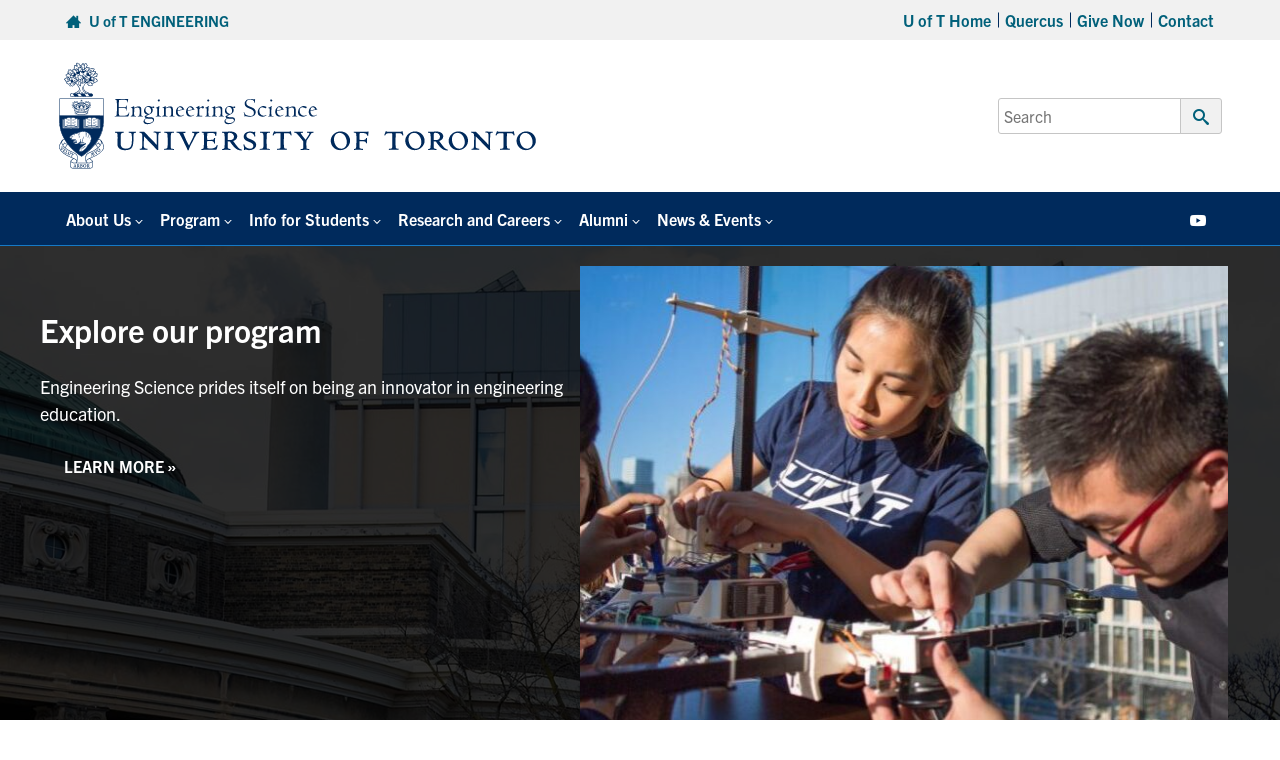

--- FILE ---
content_type: text/html; charset=UTF-8
request_url: https://engsci.utoronto.ca/?plugin=all-in-one-event-calendar&controller=ai1ec_exporter_controller&action=export_events&ai1ec_cat_ids=18&ai1ec_tag_ids=441%2C564
body_size: 134912
content:
<!DOCTYPE html>
<html lang="en-CA">

<head>

	<meta charset="UTF-8">
	<meta name="viewport" content="width=device-width, initial-scale=1">
	<link rel="profile" href="https://gmpg.org/xfn/11">
	<link rel="pingback" href="https://engsci.utoronto.ca/xmlrpc.php">

								<link rel="icon" type="image/png" sizes="16x16" href="https://engsci.utoronto.ca/wp-content/uploads/2023/02/favicon.png">
		
	<meta name='robots' content='index, follow, max-image-preview:large, max-snippet:-1, max-video-preview:-1' />

	<!-- This site is optimized with the Yoast SEO plugin v26.8 - https://yoast.com/product/yoast-seo-wordpress/ -->
	<title>Home - Engineering Science</title>
	<meta name="description" content="Engineering Science at the University of Toronto is a flagship undergraduate engineering program at Canada&#039;s top engineering school." />
	<link rel="canonical" href="https://engsci.utoronto.ca/" />
	<meta property="og:locale" content="en_US" />
	<meta property="og:type" content="website" />
	<meta property="og:title" content="Home - Engineering Science" />
	<meta property="og:description" content="Engineering Science at the University of Toronto is a flagship undergraduate engineering program at Canada&#039;s top engineering school." />
	<meta property="og:url" content="https://engsci.utoronto.ca/" />
	<meta property="og:site_name" content="Engineering Science" />
	<meta property="article:modified_time" content="2026-01-09T22:23:35+00:00" />
	<meta property="og:image" content="https://engsci.utoronto.ca/wp-content/uploads/2019/09/40471933135_64531ec4bf_o_v2-1100x500.jpg" />
	<meta property="og:image:width" content="1100" />
	<meta property="og:image:height" content="500" />
	<meta property="og:image:type" content="image/jpeg" />
	<meta name="twitter:card" content="summary_large_image" />
	<script type="application/ld+json" class="yoast-schema-graph">{"@context":"https://schema.org","@graph":[{"@type":"WebPage","@id":"https://engsci.utoronto.ca/","url":"https://engsci.utoronto.ca/","name":"Home - Engineering Science","isPartOf":{"@id":"https://engsci.utoronto.ca/#website"},"primaryImageOfPage":{"@id":"https://engsci.utoronto.ca/#primaryimage"},"image":{"@id":"https://engsci.utoronto.ca/#primaryimage"},"thumbnailUrl":"https://engsci.utoronto.ca/wp-content/uploads/2019/09/40471933135_64531ec4bf_o_v2-1100x500.jpg","datePublished":"2020-12-01T21:32:39+00:00","dateModified":"2026-01-09T22:23:35+00:00","description":"Engineering Science at the University of Toronto is a flagship undergraduate engineering program at Canada's top engineering school.","breadcrumb":{"@id":"https://engsci.utoronto.ca/#breadcrumb"},"inLanguage":"en-CA","potentialAction":[{"@type":"ReadAction","target":["https://engsci.utoronto.ca/"]}]},{"@type":"ImageObject","inLanguage":"en-CA","@id":"https://engsci.utoronto.ca/#primaryimage","url":"https://engsci.utoronto.ca/wp-content/uploads/2019/09/40471933135_64531ec4bf_o_v2-1100x500.jpg","contentUrl":"https://engsci.utoronto.ca/wp-content/uploads/2019/09/40471933135_64531ec4bf_o_v2-1100x500.jpg","width":1100,"height":500},{"@type":"BreadcrumbList","@id":"https://engsci.utoronto.ca/#breadcrumb","itemListElement":[{"@type":"ListItem","position":1,"name":"Home"}]},{"@type":"WebSite","@id":"https://engsci.utoronto.ca/#website","url":"https://engsci.utoronto.ca/","name":"Engineering Science","description":"","potentialAction":[{"@type":"SearchAction","target":{"@type":"EntryPoint","urlTemplate":"https://engsci.utoronto.ca/?s={search_term_string}"},"query-input":{"@type":"PropertyValueSpecification","valueRequired":true,"valueName":"search_term_string"}}],"inLanguage":"en-CA"}]}</script>
	<!-- / Yoast SEO plugin. -->


<link rel='dns-prefetch' href='//fonts.googleapis.com' />
<link rel='dns-prefetch' href='//use.typekit.net' />
<link rel='dns-prefetch' href='//use.fontawesome.com' />
<link rel='dns-prefetch' href='//www.googletagmanager.com' />
<link rel="alternate" title="oEmbed (JSON)" type="application/json+oembed" href="https://engsci.utoronto.ca/wp-json/oembed/1.0/embed?url=https%3A%2F%2Fengsci.utoronto.ca%2F" />
<link rel="alternate" title="oEmbed (XML)" type="text/xml+oembed" href="https://engsci.utoronto.ca/wp-json/oembed/1.0/embed?url=https%3A%2F%2Fengsci.utoronto.ca%2F&#038;format=xml" />
		<!-- This site uses the Google Analytics by MonsterInsights plugin v9.11.1 - Using Analytics tracking - https://www.monsterinsights.com/ -->
							<script src="//www.googletagmanager.com/gtag/js?id=G-0BSQSJGJV3"  data-cfasync="false" data-wpfc-render="false" type="text/javascript" async></script>
			<script data-cfasync="false" data-wpfc-render="false" type="text/javascript">
				var mi_version = '9.11.1';
				var mi_track_user = true;
				var mi_no_track_reason = '';
								var MonsterInsightsDefaultLocations = {"page_location":"https:\/\/engsci.utoronto.ca\/?plugin=all-in-one-event-calendar&controller=ai1ec_exporter_controller&action=export_events&ai1ec_cat_ids=18&ai1ec_tag_ids=441%2C564"};
								if ( typeof MonsterInsightsPrivacyGuardFilter === 'function' ) {
					var MonsterInsightsLocations = (typeof MonsterInsightsExcludeQuery === 'object') ? MonsterInsightsPrivacyGuardFilter( MonsterInsightsExcludeQuery ) : MonsterInsightsPrivacyGuardFilter( MonsterInsightsDefaultLocations );
				} else {
					var MonsterInsightsLocations = (typeof MonsterInsightsExcludeQuery === 'object') ? MonsterInsightsExcludeQuery : MonsterInsightsDefaultLocations;
				}

								var disableStrs = [
										'ga-disable-G-0BSQSJGJV3',
									];

				/* Function to detect opted out users */
				function __gtagTrackerIsOptedOut() {
					for (var index = 0; index < disableStrs.length; index++) {
						if (document.cookie.indexOf(disableStrs[index] + '=true') > -1) {
							return true;
						}
					}

					return false;
				}

				/* Disable tracking if the opt-out cookie exists. */
				if (__gtagTrackerIsOptedOut()) {
					for (var index = 0; index < disableStrs.length; index++) {
						window[disableStrs[index]] = true;
					}
				}

				/* Opt-out function */
				function __gtagTrackerOptout() {
					for (var index = 0; index < disableStrs.length; index++) {
						document.cookie = disableStrs[index] + '=true; expires=Thu, 31 Dec 2099 23:59:59 UTC; path=/';
						window[disableStrs[index]] = true;
					}
				}

				if ('undefined' === typeof gaOptout) {
					function gaOptout() {
						__gtagTrackerOptout();
					}
				}
								window.dataLayer = window.dataLayer || [];

				window.MonsterInsightsDualTracker = {
					helpers: {},
					trackers: {},
				};
				if (mi_track_user) {
					function __gtagDataLayer() {
						dataLayer.push(arguments);
					}

					function __gtagTracker(type, name, parameters) {
						if (!parameters) {
							parameters = {};
						}

						if (parameters.send_to) {
							__gtagDataLayer.apply(null, arguments);
							return;
						}

						if (type === 'event') {
														parameters.send_to = monsterinsights_frontend.v4_id;
							var hookName = name;
							if (typeof parameters['event_category'] !== 'undefined') {
								hookName = parameters['event_category'] + ':' + name;
							}

							if (typeof MonsterInsightsDualTracker.trackers[hookName] !== 'undefined') {
								MonsterInsightsDualTracker.trackers[hookName](parameters);
							} else {
								__gtagDataLayer('event', name, parameters);
							}
							
						} else {
							__gtagDataLayer.apply(null, arguments);
						}
					}

					__gtagTracker('js', new Date());
					__gtagTracker('set', {
						'developer_id.dZGIzZG': true,
											});
					if ( MonsterInsightsLocations.page_location ) {
						__gtagTracker('set', MonsterInsightsLocations);
					}
										__gtagTracker('config', 'G-0BSQSJGJV3', {"forceSSL":"true"} );
										window.gtag = __gtagTracker;										(function () {
						/* https://developers.google.com/analytics/devguides/collection/analyticsjs/ */
						/* ga and __gaTracker compatibility shim. */
						var noopfn = function () {
							return null;
						};
						var newtracker = function () {
							return new Tracker();
						};
						var Tracker = function () {
							return null;
						};
						var p = Tracker.prototype;
						p.get = noopfn;
						p.set = noopfn;
						p.send = function () {
							var args = Array.prototype.slice.call(arguments);
							args.unshift('send');
							__gaTracker.apply(null, args);
						};
						var __gaTracker = function () {
							var len = arguments.length;
							if (len === 0) {
								return;
							}
							var f = arguments[len - 1];
							if (typeof f !== 'object' || f === null || typeof f.hitCallback !== 'function') {
								if ('send' === arguments[0]) {
									var hitConverted, hitObject = false, action;
									if ('event' === arguments[1]) {
										if ('undefined' !== typeof arguments[3]) {
											hitObject = {
												'eventAction': arguments[3],
												'eventCategory': arguments[2],
												'eventLabel': arguments[4],
												'value': arguments[5] ? arguments[5] : 1,
											}
										}
									}
									if ('pageview' === arguments[1]) {
										if ('undefined' !== typeof arguments[2]) {
											hitObject = {
												'eventAction': 'page_view',
												'page_path': arguments[2],
											}
										}
									}
									if (typeof arguments[2] === 'object') {
										hitObject = arguments[2];
									}
									if (typeof arguments[5] === 'object') {
										Object.assign(hitObject, arguments[5]);
									}
									if ('undefined' !== typeof arguments[1].hitType) {
										hitObject = arguments[1];
										if ('pageview' === hitObject.hitType) {
											hitObject.eventAction = 'page_view';
										}
									}
									if (hitObject) {
										action = 'timing' === arguments[1].hitType ? 'timing_complete' : hitObject.eventAction;
										hitConverted = mapArgs(hitObject);
										__gtagTracker('event', action, hitConverted);
									}
								}
								return;
							}

							function mapArgs(args) {
								var arg, hit = {};
								var gaMap = {
									'eventCategory': 'event_category',
									'eventAction': 'event_action',
									'eventLabel': 'event_label',
									'eventValue': 'event_value',
									'nonInteraction': 'non_interaction',
									'timingCategory': 'event_category',
									'timingVar': 'name',
									'timingValue': 'value',
									'timingLabel': 'event_label',
									'page': 'page_path',
									'location': 'page_location',
									'title': 'page_title',
									'referrer' : 'page_referrer',
								};
								for (arg in args) {
																		if (!(!args.hasOwnProperty(arg) || !gaMap.hasOwnProperty(arg))) {
										hit[gaMap[arg]] = args[arg];
									} else {
										hit[arg] = args[arg];
									}
								}
								return hit;
							}

							try {
								f.hitCallback();
							} catch (ex) {
							}
						};
						__gaTracker.create = newtracker;
						__gaTracker.getByName = newtracker;
						__gaTracker.getAll = function () {
							return [];
						};
						__gaTracker.remove = noopfn;
						__gaTracker.loaded = true;
						window['__gaTracker'] = __gaTracker;
					})();
									} else {
										console.log("");
					(function () {
						function __gtagTracker() {
							return null;
						}

						window['__gtagTracker'] = __gtagTracker;
						window['gtag'] = __gtagTracker;
					})();
									}
			</script>
							<!-- / Google Analytics by MonsterInsights -->
			<script data-cfasync="false" data-wpfc-render="false" type="text/javascript">
		if (window.hasOwnProperty('MonsterInsightsDualTracker')){
			window.MonsterInsightsDualTracker.trackers['form:impression'] = function (parameters) {
				__gtagDataLayer('event', 'form_impression', {
					form_id: parameters.event_label,
					content_type: 'form',
					non_interaction: true,
					send_to: parameters.send_to,
				});
			};

			window.MonsterInsightsDualTracker.trackers['form:conversion'] = function (parameters) {
				__gtagDataLayer('event', 'generate_lead', {
					form_id: parameters.event_label,
					send_to: parameters.send_to,
				});
			};
		}
	</script>
	<style id='wp-img-auto-sizes-contain-inline-css' type='text/css'>
img:is([sizes=auto i],[sizes^="auto," i]){contain-intrinsic-size:3000px 1500px}
/*# sourceURL=wp-img-auto-sizes-contain-inline-css */
</style>
<style id='wp-emoji-styles-inline-css' type='text/css'>

	img.wp-smiley, img.emoji {
		display: inline !important;
		border: none !important;
		box-shadow: none !important;
		height: 1em !important;
		width: 1em !important;
		margin: 0 0.07em !important;
		vertical-align: -0.1em !important;
		background: none !important;
		padding: 0 !important;
	}
/*# sourceURL=wp-emoji-styles-inline-css */
</style>
<style id='font-awesome-svg-styles-default-inline-css' type='text/css'>
.svg-inline--fa {
  display: inline-block;
  height: 1em;
  overflow: visible;
  vertical-align: -.125em;
}
/*# sourceURL=font-awesome-svg-styles-default-inline-css */
</style>
<link rel='stylesheet' id='font-awesome-svg-styles-css' href='https://engsci.utoronto.ca/wp-content/uploads/font-awesome/v7.1.0/css/svg-with-js.css' type='text/css' media='all' />
<style id='font-awesome-svg-styles-inline-css' type='text/css'>
   .wp-block-font-awesome-icon svg::before,
   .wp-rich-text-font-awesome-icon svg::before {content: unset;}
/*# sourceURL=font-awesome-svg-styles-inline-css */
</style>
<link rel='stylesheet' id='dashicons-css' href='https://engsci.utoronto.ca/wp-includes/css/dashicons.min.css?ver=6.9' type='text/css' media='all' />
<link rel='stylesheet' id='fl-builder-layout-19518-css' href='https://engsci.utoronto.ca/wp-content/uploads/bb-plugin/cache/19518-layout.css?ver=5abf7199b73d743a4195a3676e943a9d' type='text/css' media='all' />
<link rel='stylesheet' id='main-css' href='https://engsci.utoronto.ca/wp-content/themes/fase-theme-2023-master/dist/css/index.min.css?ver=1.0.3' type='text/css' media='all' />
<link rel='stylesheet' id='general-css' href='https://engsci.utoronto.ca/wp-content/themes/fase-theme-2023-master/dist/css/general.min.css?ver=1.0.3' type='text/css' media='all' />
<link rel='stylesheet' id='fonts-css' href='https://fonts.googleapis.com/css?family=Open+Sans%3A400%2C600%2C700&#038;ver=1.1' type='text/css' media='all' />
<link rel='stylesheet' id='typekit-css' href='https://use.typekit.net/egq6ygb.css?ver=1.0' type='text/css' media='all' />
<link rel='stylesheet' id='font-awesome-official-css' href='https://use.fontawesome.com/releases/v7.1.0/css/all.css' type='text/css' media='all' integrity="sha384-YgSbYtJcfPnMV/aJ0UdQk84ctht/ckX0MrfQwxOhw43RMBw2WSaDSMVh4gQwLdE4" crossorigin="anonymous" />
<link rel='stylesheet' id='tablepress-default-css' href='https://engsci.utoronto.ca/wp-content/plugins/tablepress/css/build/default.css?ver=3.2.6' type='text/css' media='all' />
<link rel='stylesheet' id='pp-animate-css' href='https://engsci.utoronto.ca/wp-content/plugins/bbpowerpack/assets/css/animate.min.css?ver=3.5.1' type='text/css' media='all' />
<link rel='stylesheet' id='font-awesome-official-v4shim-css' href='https://use.fontawesome.com/releases/v7.1.0/css/v4-shims.css' type='text/css' media='all' integrity="sha384-x7gY7KtJtebXMA+u0+29uPlUOz4p7j98RqgzQi1GfRXoi2lLDwinWvWfqWmlDB/i" crossorigin="anonymous" />
<script type="text/javascript" src="https://engsci.utoronto.ca/wp-content/plugins/google-analytics-premium/assets/js/frontend-gtag.min.js?ver=9.11.1" id="monsterinsights-frontend-script-js" async="async" data-wp-strategy="async"></script>
<script data-cfasync="false" data-wpfc-render="false" type="text/javascript" id='monsterinsights-frontend-script-js-extra'>/* <![CDATA[ */
var monsterinsights_frontend = {"js_events_tracking":"true","download_extensions":"doc,pdf,ppt,zip,xls,docx,pptx,xlsx","inbound_paths":"[]","home_url":"https:\/\/engsci.utoronto.ca","hash_tracking":"false","v4_id":"G-0BSQSJGJV3"};/* ]]> */
</script>
<script type="text/javascript" src="https://engsci.utoronto.ca/wp-includes/js/jquery/jquery.min.js?ver=3.7.1" id="jquery-core-js"></script>
<script type="text/javascript" defer='defer' src="https://engsci.utoronto.ca/wp-includes/js/jquery/jquery-migrate.min.js?ver=3.4.1" id="jquery-migrate-js"></script>
<script type="text/javascript" src="https://engsci.utoronto.ca/wp-content/themes/fase-theme-2023-master/assets/js/vendor/lazysizes.min.js?ver=1.0.0" id="lazysizes-js"></script>
<script type="text/javascript" src="https://engsci.utoronto.ca/wp-content/themes/fase-theme-2023-master/assets/js/vendor/focus-visible-main/focus-visible.js?ver=1.0.0" id="focus-visible-js"></script>
<script type="text/javascript" src="https://engsci.utoronto.ca/wp-content/themes/fase-theme-2023-master/dist/js/bundled/browser-detect-combined.min.js?ver=1.0.0" id="browser-detect-js"></script>
<link rel="https://api.w.org/" href="https://engsci.utoronto.ca/wp-json/" /><link rel="alternate" title="JSON" type="application/json" href="https://engsci.utoronto.ca/wp-json/wp/v2/pages/19518" /><link rel="EditURI" type="application/rsd+xml" title="RSD" href="https://engsci.utoronto.ca/xmlrpc.php?rsd" />
<meta name="generator" content="WordPress 6.9" />
<link rel='shortlink' href='https://engsci.utoronto.ca/' />
		<script>
			var bb_powerpack = {
				version: '2.40.10',
				getAjaxUrl: function() { return atob( 'aHR0cHM6Ly9lbmdzY2kudXRvcm9udG8uY2Evd3AtYWRtaW4vYWRtaW4tYWpheC5waHA=' ); },
				callback: function() {},
				mapMarkerData: {},
				post_id: '19518',
				search_term: '',
				current_page: 'https://engsci.utoronto.ca/?plugin=all-in-one-event-calendar&#038;controller=ai1ec_exporter_controller&#038;action=export_events&#038;ai1ec_cat_ids=18&#038;ai1ec_tag_ids=441%2C564',
				conditionals: {
					is_front_page: true,
					is_home: false,
					is_archive: false,
					current_post_type: '',
					is_tax: false,
										is_author: false,
					current_author: false,
					is_search: false,
									}
			};
		</script>
		<meta name="tec-api-version" content="v1"><meta name="tec-api-origin" content="https://engsci.utoronto.ca"><link rel="alternate" href="https://engsci.utoronto.ca/wp-json/tribe/events/v1/" /><style type="text/css">.recentcomments a{display:inline !important;padding:0 !important;margin:0 !important;}</style>
		<!-- MonsterInsights Form Tracking -->
		<script data-cfasync="false" data-wpfc-render="false" type="text/javascript">
			function monsterinsights_forms_record_impression(event) {
				monsterinsights_add_bloom_forms_ids();
				var monsterinsights_forms = document.getElementsByTagName("form");
				var monsterinsights_forms_i;
				for (monsterinsights_forms_i = 0; monsterinsights_forms_i < monsterinsights_forms.length; monsterinsights_forms_i++) {
					var monsterinsights_form_id = monsterinsights_forms[monsterinsights_forms_i].getAttribute("id");
					var skip_conversion = false;
					/* Check to see if it's contact form 7 if the id isn't set */
					if (!monsterinsights_form_id) {
						monsterinsights_form_id = monsterinsights_forms[monsterinsights_forms_i].parentElement.getAttribute("id");
						if (monsterinsights_form_id && monsterinsights_form_id.lastIndexOf('wpcf7-f', 0) === 0) {
							/* If so, let's grab that and set it to be the form's ID*/
							var tokens = monsterinsights_form_id.split('-').slice(0, 2);
							var result = tokens.join('-');
							monsterinsights_forms[monsterinsights_forms_i].setAttribute("id", result);/* Now we can do just what we did above */
							monsterinsights_form_id = monsterinsights_forms[monsterinsights_forms_i].getAttribute("id");
						} else {
							monsterinsights_form_id = false;
						}
					}

					/* Check if it's Ninja Forms & id isn't set. */
					if (!monsterinsights_form_id && monsterinsights_forms[monsterinsights_forms_i].parentElement.className.indexOf('nf-form-layout') >= 0) {
						monsterinsights_form_id = monsterinsights_forms[monsterinsights_forms_i].parentElement.parentElement.parentElement.getAttribute('id');
						if (monsterinsights_form_id && 0 === monsterinsights_form_id.lastIndexOf('nf-form-', 0)) {
							/* If so, let's grab that and set it to be the form's ID*/
							tokens = monsterinsights_form_id.split('-').slice(0, 3);
							result = tokens.join('-');
							monsterinsights_forms[monsterinsights_forms_i].setAttribute('id', result);
							/* Now we can do just what we did above */
							monsterinsights_form_id = monsterinsights_forms[monsterinsights_forms_i].getAttribute('id');
							skip_conversion = true;
						}
					}

					if (monsterinsights_form_id && monsterinsights_form_id !== 'commentform' && monsterinsights_form_id !== 'adminbar-search') {
						__gtagTracker('event', 'impression', {
							event_category: 'form',
							event_label: monsterinsights_form_id,
							value: 1,
							non_interaction: true
						});

						/* If a WPForms Form, we can use custom tracking */
						if (monsterinsights_form_id && 0 === monsterinsights_form_id.lastIndexOf('wpforms-form-', 0)) {
							continue;
						}

						/* Formiddable Forms, use custom tracking */
						if (monsterinsights_forms_has_class(monsterinsights_forms[monsterinsights_forms_i], 'frm-show-form')) {
							continue;
						}

						/* If a Gravity Form, we can use custom tracking */
						if (monsterinsights_form_id && 0 === monsterinsights_form_id.lastIndexOf('gform_', 0)) {
							continue;
						}

						/* If Ninja forms, we use custom conversion tracking */
						if (skip_conversion) {
							continue;
						}

						var custom_conversion_mi_forms = false;
						if (custom_conversion_mi_forms) {
							continue;
						}

						if (window.jQuery) {
							(function (form_id) {
								jQuery(document).ready(function () {
									jQuery('#' + form_id).on('submit', monsterinsights_forms_record_conversion);
								});
							})(monsterinsights_form_id);
						} else {
							var __gaFormsTrackerWindow = window;
							if (__gaFormsTrackerWindow.addEventListener) {
								document.getElementById(monsterinsights_form_id).addEventListener("submit", monsterinsights_forms_record_conversion, false);
							} else {
								if (__gaFormsTrackerWindow.attachEvent) {
									document.getElementById(monsterinsights_form_id).attachEvent("onsubmit", monsterinsights_forms_record_conversion);
								}
							}
						}

					} else {
						continue;
					}
				}
			}

			function monsterinsights_forms_has_class(element, className) {
				return (' ' + element.className + ' ').indexOf(' ' + className + ' ') > -1;
			}

			function monsterinsights_forms_record_conversion(event) {
				var monsterinsights_form_conversion_id = event.target.id;
				var monsterinsights_form_action = event.target.getAttribute("miforms-action");
				if (monsterinsights_form_conversion_id && !monsterinsights_form_action) {
					document.getElementById(monsterinsights_form_conversion_id).setAttribute("miforms-action", "submitted");
					__gtagTracker('event', 'conversion', {
						event_category: 'form',
						event_label: monsterinsights_form_conversion_id,
						value: 1,
					});
				}
			}

			/* Attach the events to all clicks in the document after page and GA has loaded */
			function monsterinsights_forms_load() {
				if (typeof (__gtagTracker) !== 'undefined' && __gtagTracker) {
					var __gtagFormsTrackerWindow = window;
					if (__gtagFormsTrackerWindow.addEventListener) {
						__gtagFormsTrackerWindow.addEventListener("load", monsterinsights_forms_record_impression, false);
					} else {
						if (__gtagFormsTrackerWindow.attachEvent) {
							__gtagFormsTrackerWindow.attachEvent("onload", monsterinsights_forms_record_impression);
						}
					}
				} else {
					setTimeout(monsterinsights_forms_load, 200);
				}
			}

			/* Custom Ninja Forms impression tracking */
			if (window.jQuery) {
				jQuery(document).on('nfFormReady', function (e, layoutView) {
					var label = layoutView.el;
					label = label.substring(1, label.length);
					label = label.split('-').slice(0, 3).join('-');
					__gtagTracker('event', 'impression', {
						event_category: 'form',
						event_label: label,
						value: 1,
						non_interaction: true
					});
				});
			}

			/* Custom Bloom Form tracker */
			function monsterinsights_add_bloom_forms_ids() {
				var bloom_forms = document.querySelectorAll('.et_bloom_form_content form');
				if (bloom_forms.length > 0) {
					for (var i = 0; i < bloom_forms.length; i++) {
						if ('' === bloom_forms[i].id) {
							var form_parent_root = monsterinsights_find_parent_with_class(bloom_forms[i], 'et_bloom_optin');
							if (form_parent_root) {
								var classes = form_parent_root.className.split(' ');
								for (var j = 0; j < classes.length; ++j) {
									if (0 === classes[j].indexOf('et_bloom_optin')) {
										bloom_forms[i].id = classes[j];
									}
								}
							}
						}
					}
				}
			}

			function monsterinsights_find_parent_with_class(element, className) {
				if (element.parentNode && '' !== className) {
					if (element.parentNode.className.indexOf(className) >= 0) {
						return element.parentNode;
					} else {
						return monsterinsights_find_parent_with_class(element.parentNode, className);
					}
				}
				return false;
			}

			monsterinsights_forms_load();
		</script>
		<!-- End MonsterInsights Form Tracking -->
		


		<!-- MonsterInsights Media Tracking -->
		<script data-cfasync="false" data-wpfc-render="false" type="text/javascript">
			var monsterinsights_tracked_video_marks = {};
			var monsterinsights_youtube_percentage_tracking_timeouts = {};

			/* Works for YouTube and Vimeo */
			function monsterinsights_media_get_id_for_iframe( source, service ) {
				var iframeUrlParts = source.split('?');
				var stripedUrl = iframeUrlParts[0].split('/');
				var videoId = stripedUrl[ stripedUrl.length - 1 ];

				return service + '-player-' + videoId;
			}

			function monsterinsights_media_record_video_event( provider, event, label, parameters = {} ) {
				__gtagTracker('event', event, {
					event_category: 'video-' + provider,
					event_label: label,
					non_interaction: event === 'impression',
					...parameters
				});
			}

			function monsterinsights_media_maybe_record_video_progress( provider, label, videoId, videoParameters ) {
				var progressTrackingAllowedMarks = [10,25,50,75];

				if ( typeof monsterinsights_tracked_video_marks[ videoId ] == 'undefined' ) {
					monsterinsights_tracked_video_marks[ videoId ] = [];
				}

				var { video_percent } = videoParameters;

				if ( progressTrackingAllowedMarks.includes( video_percent ) && !monsterinsights_tracked_video_marks[ videoId ].includes( video_percent ) ) {
					monsterinsights_media_record_video_event( provider, 'video_progress', label, videoParameters );

					/* Prevent multiple records for the same percentage */
					monsterinsights_tracked_video_marks[ videoId ].push( video_percent );
				}
			}

			/* --- Vimeo --- */
            var monsterinsights_media_vimeo_plays = {};

            function monsterinsights_setup_vimeo_events_for_iframe(iframe, title, player) {
                var playerId = iframe.getAttribute('id');
                var videoLabel = title || iframe.title || iframe.getAttribute('src');

                if ( !playerId ) {
                    playerId = monsterinsights_media_get_id_for_iframe( iframe.getAttribute('src'), 'vimeo' );
                    iframe.setAttribute( 'id', playerId );
                }

                monsterinsights_media_vimeo_plays[playerId] = 0;

                var videoParameters = {
                    video_provider: 'vimeo',
                    video_title: title,
                    video_url: iframe.getAttribute('src')
                };

                /**
                 * Record Impression
                 **/
                monsterinsights_media_record_video_event( 'vimeo', 'impression', videoLabel, videoParameters );

                /**
                 * Record video start
                 **/
                player.on('play', function(data) {
                    let playerId = this.element.id;
                    if ( monsterinsights_media_vimeo_plays[playerId] === 0 ) {
                        monsterinsights_media_vimeo_plays[playerId]++;

                        videoParameters.video_duration = data.duration;
                        videoParameters.video_current_time = data.seconds;
                        videoParameters.video_percent = 0;

                        monsterinsights_media_record_video_event( 'vimeo', 'video_start', videoLabel, videoParameters );
                    }
                });

                /**
                 * Record video progress
                 **/
                player.on('timeupdate', function(data) {
                    var progress = Math.floor(data.percent * 100);

                    videoParameters.video_duration = data.duration;
                    videoParameters.video_current_time = data.seconds;
                    videoParameters.video_percent = progress;

                    monsterinsights_media_maybe_record_video_progress( 'vimeo', videoLabel, playerId, videoParameters );
                });

                /**
                 * Record video complete
                 **/
                player.on('ended', function(data) {
                    videoParameters.video_duration = data.duration;
                    videoParameters.video_current_time = data.seconds;
                    videoParameters.video_percent = 100;

                    monsterinsights_media_record_video_event( 'vimeo', 'video_complete', videoLabel, videoParameters );
                });
            }

			function monsterinsights_on_vimeo_load() {

				var vimeoIframes = document.querySelectorAll("iframe[src*='vimeo']");

				vimeoIframes.forEach(function( iframe ) {
                    //  Set up the player
					var player = new Vimeo.Player(iframe);

                    //  The getVideoTitle function returns a promise
                    player.getVideoTitle().then(function(title) {
                        /*
                         * Binding the events inside this callback guarantees that we
                         * always have the correct title for the video
                         */
                        monsterinsights_setup_vimeo_events_for_iframe(iframe, title, player)
                    });
				});
			}

			function monsterinsights_media_init_vimeo_events() {
				var vimeoIframes = document.querySelectorAll("iframe[src*='vimeo']");

				if ( vimeoIframes.length ) {

					/* Maybe load Vimeo API */
					if ( window.Vimeo === undefined ) {
						var tag = document.createElement("script");
						tag.src = "https://player.vimeo.com/api/player.js";
						tag.setAttribute("onload", "monsterinsights_on_vimeo_load()");
						document.body.append(tag);
					} else {
						/* Vimeo API already loaded, invoke callback */
						monsterinsights_on_vimeo_load();
					}
				}
			}

			/* --- End Vimeo --- */

			/* --- YouTube --- */
			function monsterinsights_media_on_youtube_load() {
				var monsterinsights_media_youtube_plays = {};

				function __onPlayerReady(event) {
					monsterinsights_media_youtube_plays[event.target.h.id] = 0;

					var videoParameters = {
						video_provider: 'youtube',
						video_title: event.target.videoTitle,
						video_url: event.target.playerInfo.videoUrl
					};
					monsterinsights_media_record_video_event( 'youtube', 'impression', videoParameters.video_title, videoParameters );
				}

				/**
				 * Record progress callback
				 **/
				function __track_youtube_video_progress( player, videoLabel, videoParameters ) {
					var { playerInfo } = player;
					var playerId = player.h.id;

					var duration = playerInfo.duration; /* player.getDuration(); */
					var currentTime = playerInfo.currentTime; /* player.getCurrentTime(); */

					var percentage = (currentTime / duration) * 100;
					var progress = Math.floor(percentage);

					videoParameters.video_duration = duration;
					videoParameters.video_current_time = currentTime;
					videoParameters.video_percent = progress;

					monsterinsights_media_maybe_record_video_progress( 'youtube', videoLabel, playerId, videoParameters );
				}

				function __youtube_on_state_change( event ) {
					var state = event.data;
					var player = event.target;
					var { playerInfo } = player;
					var playerId = player.h.id;

					var videoParameters = {
						video_provider: 'youtube',
						video_title: player.videoTitle,
						video_url: playerInfo.videoUrl
					};

					/**
					 * YouTube's API doesn't offer a progress or timeupdate event.
					 * We have to track progress manually by asking the player for the current time, every X milliseconds, using an
    interval
					 **/

					if ( state === YT.PlayerState.PLAYING) {
						if ( monsterinsights_media_youtube_plays[playerId] === 0 ) {
							monsterinsights_media_youtube_plays[playerId]++;
							/**
							 * Record video start
							 **/
							videoParameters.video_duration = playerInfo.duration;
							videoParameters.video_current_time = playerInfo.currentTime;
							videoParameters.video_percent = 0;

							monsterinsights_media_record_video_event( 'youtube', 'video_start', videoParameters.video_title, videoParameters );
						}

						monsterinsights_youtube_percentage_tracking_timeouts[ playerId ] = setInterval(
							__track_youtube_video_progress,
							500,
							player,
							videoParameters.video_title,
							videoParameters
						);
					} else if ( state === YT.PlayerState.PAUSED ) {
						/* When the video is paused clear the interval */
						clearInterval( monsterinsights_youtube_percentage_tracking_timeouts[ playerId ] );
					} else if ( state === YT.PlayerState.ENDED ) {

						/**
						 * Record video complete
						 **/
						videoParameters.video_duration = playerInfo.duration;
						videoParameters.video_current_time = playerInfo.currentTime;
						videoParameters.video_percent = 100;

						monsterinsights_media_record_video_event( 'youtube', 'video_complete', videoParameters.video_title, videoParameters );
						clearInterval( monsterinsights_youtube_percentage_tracking_timeouts[ playerId ] );
					}
				}

				var youtubeIframes = document.querySelectorAll("iframe[src*='youtube'],iframe[src*='youtu.be']");

				youtubeIframes.forEach(function( iframe ) {
					var playerId = iframe.getAttribute('id');

					if ( !playerId ) {
						playerId = monsterinsights_media_get_id_for_iframe( iframe.getAttribute('src'), 'youtube' );
						iframe.setAttribute( 'id', playerId );
					}

					new YT.Player(playerId, {
						events: {
							onReady: __onPlayerReady,
							onStateChange: __youtube_on_state_change
						}
					});
				});
			}

			function monsterinsights_media_load_youtube_api() {
				if ( window.YT ) {
					return;
				}

				var youtubeIframes = document.querySelectorAll("iframe[src*='youtube'],iframe[src*='youtu.be']");
				if ( 0 === youtubeIframes.length ) {
					return;
				}

				var tag = document.createElement("script");
				tag.src = "https://www.youtube.com/iframe_api";
				var firstScriptTag = document.getElementsByTagName('script')[0];
				firstScriptTag.parentNode.insertBefore(tag, firstScriptTag);
			}

			function monsterinsights_media_init_youtube_events() {
				/* YouTube always looks for a function called onYouTubeIframeAPIReady */
				window.onYouTubeIframeAPIReady = monsterinsights_media_on_youtube_load;
			}
			/* --- End YouTube --- */

			/* --- HTML Videos --- */
			function monsterinsights_media_init_html_video_events() {
				var monsterinsights_media_html_plays = {};
				var videos = document.querySelectorAll('video');
				var videosCount = 0;

				videos.forEach(function( video ) {

					var videoLabel = video.title;

					if ( !videoLabel ) {
						var videoCaptionEl = video.nextElementSibling;

						if ( videoCaptionEl && videoCaptionEl.nodeName.toLowerCase() === 'figcaption' ) {
							videoLabel = videoCaptionEl.textContent;
						} else {
							videoLabel = video.getAttribute('src');
						}
					}

					var videoTitle = videoLabel;

					var playerId = video.getAttribute('id');

					if ( !playerId ) {
						playerId = 'html-player-' + videosCount;
						video.setAttribute('id', playerId);
					}

					monsterinsights_media_html_plays[playerId] = 0

					var videoSrc = video.getAttribute('src')

					if ( ! videoSrc && video.currentSrc ) {
						videoSrc = video.currentSrc;
					}

					var videoParameters = {
						video_provider: 'html',
						video_title: videoTitle ? videoTitle : videoSrc,
						video_url: videoSrc,
					};

					/**
					 * Record Impression
					 **/
					monsterinsights_media_record_video_event( 'html', 'impression', videoLabel, videoParameters );

					/**
					 * Record video start
					 **/
					video.addEventListener('play', function(event) {
						let playerId = event.target.id;
						if ( monsterinsights_media_html_plays[playerId] === 0 ) {
							monsterinsights_media_html_plays[playerId]++;

							videoParameters.video_duration = video.duration;
							videoParameters.video_current_time = video.currentTime;
							videoParameters.video_percent = 0;

							monsterinsights_media_record_video_event( 'html', 'video_start', videoLabel, videoParameters );
						}
					}, false );

					/**
					 * Record video progress
					 **/
					video.addEventListener('timeupdate', function() {
						var percentage = (video.currentTime / video.duration) * 100;
						var progress = Math.floor(percentage);

						videoParameters.video_duration = video.duration;
						videoParameters.video_current_time = video.currentTime;
						videoParameters.video_percent = progress;

						monsterinsights_media_maybe_record_video_progress( 'html', videoLabel, playerId, videoParameters );
					}, false );

					/**
					 * Record video complete
					 **/
					video.addEventListener('ended', function() {
						var percentage = (video.currentTime / video.duration) * 100;
						var progress = Math.floor(percentage);

						videoParameters.video_duration = video.duration;
						videoParameters.video_current_time = video.currentTime;
						videoParameters.video_percent = progress;

						monsterinsights_media_record_video_event( 'html', 'video_complete', videoLabel, videoParameters );
					}, false );

					videosCount++;
				});
			}
			/* --- End HTML Videos --- */

			function monsterinsights_media_init_video_events() {
				/**
				 * HTML Video - Attach events & record impressions
				 */
				monsterinsights_media_init_html_video_events();

				/**
				 * Vimeo - Attach events & record impressions
				 */
				monsterinsights_media_init_vimeo_events();

				monsterinsights_media_load_youtube_api();
			}

			/* Attach events */
			function monsterinsights_media_load() {

				if ( typeof(__gtagTracker) === 'undefined' ) {
					setTimeout(monsterinsights_media_load, 200);
					return;
				}

				if ( document.readyState === "complete" ) { // Need this for cookie plugin.
					monsterinsights_media_init_video_events();
				} else if ( window.addEventListener ) {
					window.addEventListener( "load", monsterinsights_media_init_video_events, false );
				} else if ( window.attachEvent ) {
					window.attachEvent( "onload", monsterinsights_media_init_video_events);
				}

				/**
				 * YouTube - Attach events & record impressions.
				 * We don't need to attach this into page load event
				 * because we already use YT function "onYouTubeIframeAPIReady"
				 * and this will help on using onReady event with the player instantiation.
				 */
				monsterinsights_media_init_youtube_events();
			}

			monsterinsights_media_load();
		</script>
		<!-- End MonsterInsights Media Tracking -->

		
</head>


<body class="home wp-singular page-template page-template-templates page-template-page-wide page-template-templatespage-wide-php page page-id-19518 wp-theme-fase-theme-2023-master fl-builder fl-builder-2-10-0-5 fl-theme-1 fl-no-js tribe-no-js">
	<div id="page" class="site">
		<header>
	<a href="#content" class="screen-reader-text skip-link">Skip to content</a>
	<div class="top-bar grey-bar">
		<div class="d-md-flex align-items-center content-wrap flex-row justify-content-between">
			<div class="top-bar-left p-2">
				<span class="top-bar-left-1">
					<a href="https://www.engineering.utoronto.ca">
						<span class="icon-home" aria-hidden="true" tabindex="-1"></span>
						<span class="link">U of T ENGINEERING</span>
					</a>
				</span>
							</div>
			<div class="top-bar-right p-2">
			<div class="menu-top-menu-container"><ul id="secondaryNav" class="top-nav"><li itemscope="itemscope" itemtype="https://www.schema.org/SiteNavigationElement" id="menu-item-43" class="menu-item menu-item-type-custom menu-item-object-custom menu-item-43 nav-item level-0"><a href="http://www.utoronto.ca" class="nav-link" id="menu-item-link-43">U of T Home</a></li>
<li itemscope="itemscope" itemtype="https://www.schema.org/SiteNavigationElement" id="menu-item-53" class="menu-item menu-item-type-custom menu-item-object-custom menu-item-53 nav-item level-0"><a href="https://q.utoronto.ca/" class="nav-link" id="menu-item-link-53">Quercus</a></li>
<li itemscope="itemscope" itemtype="https://www.schema.org/SiteNavigationElement" id="menu-item-54" class="menu-item menu-item-type-custom menu-item-object-custom menu-item-54 nav-item level-0"><a href="https://engage.utoronto.ca/site/SPageServer?pagename=donate#/department/126" class="nav-link" id="menu-item-link-54">Give Now</a></li>
<li itemscope="itemscope" itemtype="https://www.schema.org/SiteNavigationElement" id="menu-item-56" class="menu-item menu-item-type-post_type menu-item-object-page menu-item-56 nav-item level-0"><a href="https://engsci.utoronto.ca/sample-page/contact/" class="nav-link" id="menu-item-link-56">Contact</a></li>
</ul></div>			</div>
		</div>
	</div>
	<div class="middle-bar -with-title">
		<div class="d-flex align-items-center content-wrap justify-content-between flex-wrap">
			<div class="main-logo">
				<a href="https://engsci.utoronto.ca" aria-hidden="true" tabIndex="-1"><img src="https://engsci.utoronto.ca/wp-content/uploads/2023/02/EngSci_Signature_655.svg" alt="Engineering Science Home Page" height="126" width="618" /></a>
			</div>
			<div class="main-search">
				<form role="search" aria-label="Primary search form" method="get" class="search-form" action="https://find.utoronto.ca/search">
	<label for="headerSearch">
		<span class="screen-reader-text">Search for:</span>
		<input id="headerSearch" type="search" class="search-field" placeholder="Search" value="" name="q" />
	</label>
	<button type="submit" class="header-search-submit">
		<span class="icon-search" aria-hidden="true" ></span>
		<span class="screen-reader-text">Submit Search</span>
	</button>
			<input type="hidden" name="output" value="xml_no_dtd">
		<input type="hidden" name="ie" value="UTF-8">
		<input type="hidden" name="oe" value="UTF-8">
		<input type="hidden" name="site" value="Engineering">
		<input type="hidden" name="client" value="engineering">
		<input type="hidden" name="proxystylesheet" value="engineering">
		</form>
			</div>
			<div class="desktop-hidden nav-bar-toggle">
				<button class="main-nav-toggle" aria-controls="mainNavBar" type="button" aria-expanded="false" aria-hidden="true" tabindex="-1">
					<span class="transformicon"></span>
					<span class="screen-reader-text">Main Menu</span>
				</button>
			</div>
		</div>
	</div>
	<div class="title-bar grey-bar large-hidden">
		<div class="content-wrap">
			<p><a href="https://engsci.utoronto.ca">Engineering Science</a></p>
		</div>
	</div>
	<div class="main-nav-bar" id="mainNavBar">
		<div class="content-wrap">
			<div class="main-nav">
			<nav class="menu-main-menu-container" aria-label="Primary navigation"><ul id="primaryNav" class="primary-nav"><li itemscope="itemscope" itemtype="https://www.schema.org/SiteNavigationElement" id="menu-item-41" class="menu-item menu-item-type-post_type menu-item-object-page menu-item-has-children dropdown menu-item-41 nav-item level-0"><a href="https://engsci.utoronto.ca/sample-page/" data-url="https://engsci.utoronto.ca/sample-page/" data-toggle="dropdown" role="button" class="dropdown-toggle nav-link" id="menu-item-dropdown-41">About Us</a>
<ul class="sub-menu" aria-labelledby="menu-item-dropdown-41" role="menu" aria-label="Sub menu navigation list" >
	<li itemscope="itemscope" itemtype="https://www.schema.org/SiteNavigationElement" id="menu-item-57" class="menu-item menu-item-type-post_type menu-item-object-page menu-item-57 nav-item level-1"><a href="https://engsci.utoronto.ca/sample-page/contact/" class="dropdown-item" id="menu-item-link-57">Contact</a></li>
	<li itemscope="itemscope" itemtype="https://www.schema.org/SiteNavigationElement" id="menu-item-101912" class="menu-item menu-item-type-post_type menu-item-object-page menu-item-101912 nav-item level-1"><a href="https://engsci.utoronto.ca/sample-page/engsci-ediwg/" class="dropdown-item" id="menu-item-link-101912">EngSci Equity, Diversity, and Inclusion Working Group (EngSci EDIWG)</a></li>
	<li itemscope="itemscope" itemtype="https://www.schema.org/SiteNavigationElement" id="menu-item-870" class="menu-item menu-item-type-post_type menu-item-object-page menu-item-870 nav-item level-1"><a href="https://engsci.utoronto.ca/sample-page/accessibility/" class="dropdown-item" id="menu-item-link-870">Accessibility</a></li>
	<li itemscope="itemscope" itemtype="https://www.schema.org/SiteNavigationElement" id="menu-item-13001" class="menu-item menu-item-type-post_type menu-item-object-page menu-item-13001 nav-item level-1"><a href="https://engsci.utoronto.ca/sample-page/jobs/" class="dropdown-item" id="menu-item-link-13001">Jobs</a></li>
	<li itemscope="itemscope" itemtype="https://www.schema.org/SiteNavigationElement" id="menu-item-904" class="menu-item menu-item-type-post_type menu-item-object-page menu-item-904 nav-item level-1"><a href="https://engsci.utoronto.ca/sample-page/consortium/" class="dropdown-item" id="menu-item-link-904">Consortium</a></li>
	<li itemscope="itemscope" itemtype="https://www.schema.org/SiteNavigationElement" id="menu-item-911" class="menu-item menu-item-type-post_type menu-item-object-page menu-item-911 nav-item level-1"><a href="https://engsci.utoronto.ca/sample-page/board-of-advisors/" class="dropdown-item" id="menu-item-link-911">Board of Advisors</a></li>
	<li itemscope="itemscope" itemtype="https://www.schema.org/SiteNavigationElement" id="menu-item-898" class="menu-item menu-item-type-post_type menu-item-object-page menu-item-898 nav-item level-1"><a href="https://engsci.utoronto.ca/sample-page/history/" class="dropdown-item" id="menu-item-link-898">History</a></li>
</ul>
</li>
<li itemscope="itemscope" itemtype="https://www.schema.org/SiteNavigationElement" id="menu-item-66" class="menu-item menu-item-type-post_type menu-item-object-page menu-item-has-children dropdown menu-item-66 nav-item level-0"><a href="https://engsci.utoronto.ca/program/" data-url="https://engsci.utoronto.ca/program/" data-toggle="dropdown" role="button" class="dropdown-toggle nav-link" id="menu-item-dropdown-66">Program</a>
<ul class="sub-menu" aria-labelledby="menu-item-dropdown-66" role="menu" aria-label="Sub menu navigation list" >
	<li itemscope="itemscope" itemtype="https://www.schema.org/SiteNavigationElement" id="menu-item-885" class="menu-item menu-item-type-post_type menu-item-object-page menu-item-885 nav-item level-1"><a href="https://engsci.utoronto.ca/program/what-is-engsci/" class="dropdown-item" id="menu-item-link-885">What is EngSci?</a></li>
	<li itemscope="itemscope" itemtype="https://www.schema.org/SiteNavigationElement" id="menu-item-1019" class="menu-item menu-item-type-post_type menu-item-object-page menu-item-1019 nav-item level-1"><a href="https://engsci.utoronto.ca/program/overview/" class="dropdown-item" id="menu-item-link-1019">Overview</a></li>
	<li itemscope="itemscope" itemtype="https://www.schema.org/SiteNavigationElement" id="menu-item-883" class="menu-item menu-item-type-post_type menu-item-object-page menu-item-has-children dropdown menu-item-883 nav-item level-1"><a href="https://engsci.utoronto.ca/program/foundation-years/" class="dropdown-item" id="menu-item-link-883">Years 1 and 2:  Foundation</a>
	<ul class="sub-menu" aria-labelledby="menu-item-link-883" role="menu" aria-label="Sub menu navigation list" >
		<li itemscope="itemscope" itemtype="https://www.schema.org/SiteNavigationElement" id="menu-item-1101" class="menu-item menu-item-type-post_type menu-item-object-page menu-item-1101 nav-item level-2"><a href="https://engsci.utoronto.ca/program/foundation-years/praxis/" class="dropdown-item" id="menu-item-link-1101">Praxis</a></li>
	</ul>
</li>
	<li itemscope="itemscope" itemtype="https://www.schema.org/SiteNavigationElement" id="menu-item-882" class="menu-item menu-item-type-post_type menu-item-object-page menu-item-has-children dropdown menu-item-882 nav-item level-1"><a href="https://engsci.utoronto.ca/program/majors/" class="dropdown-item" id="menu-item-link-882">Years 3 and 4:  Majors</a>
	<ul class="sub-menu" aria-labelledby="menu-item-link-882" role="menu" aria-label="Sub menu navigation list" >
		<li itemscope="itemscope" itemtype="https://www.schema.org/SiteNavigationElement" id="menu-item-1119" class="menu-item menu-item-type-post_type menu-item-object-page menu-item-1119 nav-item level-2"><a href="https://engsci.utoronto.ca/program/majors/aerospace/" class="dropdown-item" id="menu-item-link-1119">Aerospace Engineering</a></li>
		<li itemscope="itemscope" itemtype="https://www.schema.org/SiteNavigationElement" id="menu-item-1204" class="menu-item menu-item-type-post_type menu-item-object-page menu-item-1204 nav-item level-2"><a href="https://engsci.utoronto.ca/program/majors/biomedical-systems/" class="dropdown-item" id="menu-item-link-1204">Biomedical Systems Engineering</a></li>
		<li itemscope="itemscope" itemtype="https://www.schema.org/SiteNavigationElement" id="menu-item-1209" class="menu-item menu-item-type-post_type menu-item-object-page menu-item-1209 nav-item level-2"><a href="https://engsci.utoronto.ca/program/majors/electrical-computer-engineering/" class="dropdown-item" id="menu-item-link-1209">Electrical &#038; Computer Engineering</a></li>
		<li itemscope="itemscope" itemtype="https://www.schema.org/SiteNavigationElement" id="menu-item-13032" class="menu-item menu-item-type-post_type menu-item-object-page menu-item-13032 nav-item level-2"><a href="https://engsci.utoronto.ca/program/majors/energy-systems-engineering/" class="dropdown-item" id="menu-item-link-13032">Energy Systems Engineering</a></li>
		<li itemscope="itemscope" itemtype="https://www.schema.org/SiteNavigationElement" id="menu-item-1120" class="menu-item menu-item-type-post_type menu-item-object-page menu-item-1120 nav-item level-2"><a href="https://engsci.utoronto.ca/program/majors/engineering-mathematics-statistics-and-finance/" class="dropdown-item" id="menu-item-link-1120">Engineering Mathematics, Statistics and Finance</a></li>
		<li itemscope="itemscope" itemtype="https://www.schema.org/SiteNavigationElement" id="menu-item-13031" class="menu-item menu-item-type-post_type menu-item-object-page menu-item-13031 nav-item level-2"><a href="https://engsci.utoronto.ca/program/majors/engineering-physics/" class="dropdown-item" id="menu-item-link-13031">Engineering Physics</a></li>
		<li itemscope="itemscope" itemtype="https://www.schema.org/SiteNavigationElement" id="menu-item-12844" class="menu-item menu-item-type-post_type menu-item-object-page menu-item-12844 nav-item level-2"><a href="https://engsci.utoronto.ca/program/majors/machine-intelligence/" class="dropdown-item" id="menu-item-link-12844">Machine Intelligence</a></li>
		<li itemscope="itemscope" itemtype="https://www.schema.org/SiteNavigationElement" id="menu-item-1215" class="menu-item menu-item-type-post_type menu-item-object-page menu-item-1215 nav-item level-2"><a href="https://engsci.utoronto.ca/program/majors/robotics-engineering/" class="dropdown-item" id="menu-item-link-1215">Robotics Engineering</a></li>
	</ul>
</li>
	<li itemscope="itemscope" itemtype="https://www.schema.org/SiteNavigationElement" id="menu-item-932" class="menu-item menu-item-type-post_type menu-item-object-page menu-item-932 nav-item level-1"><a href="https://engsci.utoronto.ca/program/pey-co-op/" class="dropdown-item" id="menu-item-link-932">PEY Co-op</a></li>
	<li itemscope="itemscope" itemtype="https://www.schema.org/SiteNavigationElement" id="menu-item-935" class="menu-item menu-item-type-post_type menu-item-object-page menu-item-935 nav-item level-1"><a href="https://engsci.utoronto.ca/program/thesis/" class="dropdown-item" id="menu-item-link-935">Research Thesis</a></li>
</ul>
</li>
<li itemscope="itemscope" itemtype="https://www.schema.org/SiteNavigationElement" id="menu-item-889" class="menu-item menu-item-type-post_type menu-item-object-page menu-item-has-children dropdown menu-item-889 nav-item level-0"><a href="https://engsci.utoronto.ca/experience/" data-url="https://engsci.utoronto.ca/experience/" data-toggle="dropdown" role="button" class="dropdown-toggle nav-link" id="menu-item-dropdown-889">Info for Students</a>
<ul class="sub-menu" aria-labelledby="menu-item-dropdown-889" role="menu" aria-label="Sub menu navigation list" >
	<li itemscope="itemscope" itemtype="https://www.schema.org/SiteNavigationElement" id="menu-item-13040" class="menu-item menu-item-type-post_type menu-item-object-page menu-item-13040 nav-item level-1"><a href="https://engsci.utoronto.ca/experience/advising-and-support/" class="dropdown-item" id="menu-item-link-13040">Advising and Support</a></li>
	<li itemscope="itemscope" itemtype="https://www.schema.org/SiteNavigationElement" id="menu-item-929" class="menu-item menu-item-type-post_type menu-item-object-page menu-item-929 nav-item level-1"><a href="https://engsci.utoronto.ca/experience/esec/" class="dropdown-item" id="menu-item-link-929">Engineering Science Education Conference (ESEC)</a></li>
	<li itemscope="itemscope" itemtype="https://www.schema.org/SiteNavigationElement" id="menu-item-13039" class="menu-item menu-item-type-post_type menu-item-object-page menu-item-13039 nav-item level-1"><a href="https://engsci.utoronto.ca/experience/student-life/" class="dropdown-item" id="menu-item-link-13039">Student Life</a></li>
</ul>
</li>
<li itemscope="itemscope" itemtype="https://www.schema.org/SiteNavigationElement" id="menu-item-892" class="menu-item menu-item-type-post_type menu-item-object-page menu-item-has-children dropdown menu-item-892 nav-item level-0"><a href="https://engsci.utoronto.ca/research-and-work/" data-url="https://engsci.utoronto.ca/research-and-work/" data-toggle="dropdown" role="button" class="dropdown-toggle nav-link" id="menu-item-dropdown-892">Research and Careers</a>
<ul class="sub-menu" aria-labelledby="menu-item-dropdown-892" role="menu" aria-label="Sub menu navigation list" >
	<li itemscope="itemscope" itemtype="https://www.schema.org/SiteNavigationElement" id="menu-item-895" class="menu-item menu-item-type-post_type menu-item-object-page menu-item-has-children dropdown menu-item-895 nav-item level-1"><a href="https://engsci.utoronto.ca/research-and-work/summer-research/" class="dropdown-item" id="menu-item-link-895">Summer Research</a>
	<ul class="sub-menu" aria-labelledby="menu-item-link-895" role="menu" aria-label="Sub menu navigation list" >
		<li itemscope="itemscope" itemtype="https://www.schema.org/SiteNavigationElement" id="menu-item-1042" class="menu-item menu-item-type-post_type menu-item-object-page menu-item-1042 nav-item level-2"><a href="https://engsci.utoronto.ca/research-and-work/summer-research/summer-research-overview/" class="dropdown-item" id="menu-item-link-1042">Summer Research Overview</a></li>
		<li itemscope="itemscope" itemtype="https://www.schema.org/SiteNavigationElement" id="menu-item-19862" class="menu-item menu-item-type-post_type menu-item-object-page menu-item-19862 nav-item level-2"><a href="https://engsci.utoronto.ca/research-and-work/summer-research/esrop-u-of-t-2/" class="dropdown-item" id="menu-item-link-19862">ESROP – U  of T</a></li>
		<li itemscope="itemscope" itemtype="https://www.schema.org/SiteNavigationElement" id="menu-item-1077" class="menu-item menu-item-type-post_type menu-item-object-page menu-item-1077 nav-item level-2"><a href="https://engsci.utoronto.ca/research-and-work/summer-research/esrop-exop/" class="dropdown-item" id="menu-item-link-1077">ESROP – ExOp</a></li>
		<li itemscope="itemscope" itemtype="https://www.schema.org/SiteNavigationElement" id="menu-item-1094" class="menu-item menu-item-type-post_type menu-item-object-page menu-item-1094 nav-item level-2"><a href="https://engsci.utoronto.ca/research-and-work/summer-research/esrop-global/" class="dropdown-item" id="menu-item-link-1094">ESROP – GLOBAL</a></li>
		<li itemscope="itemscope" itemtype="https://www.schema.org/SiteNavigationElement" id="menu-item-20078" class="menu-item menu-item-type-post_type menu-item-object-page menu-item-20078 nav-item level-2"><a href="https://engsci.utoronto.ca/research-and-work/summer-research/esrop-e4tw/" class="dropdown-item" id="menu-item-link-20078">ESROP – E4TW</a></li>
	</ul>
</li>
	<li itemscope="itemscope" itemtype="https://www.schema.org/SiteNavigationElement" id="menu-item-926" class="menu-item menu-item-type-post_type menu-item-object-page menu-item-has-children dropdown menu-item-926 nav-item level-1"><a href="https://engsci.utoronto.ca/research-and-work/career-resources/" class="dropdown-item" id="menu-item-link-926">Career Resources</a>
	<ul class="sub-menu" aria-labelledby="menu-item-link-926" role="menu" aria-label="Sub menu navigation list" >
		<li itemscope="itemscope" itemtype="https://www.schema.org/SiteNavigationElement" id="menu-item-13059" class="menu-item menu-item-type-post_type menu-item-object-page menu-item-13059 nav-item level-2"><a href="https://engsci.utoronto.ca/research-and-work/career-resources/engineering-career-centre/" class="dropdown-item" id="menu-item-link-13059">Engineering Career Centre</a></li>
		<li itemscope="itemscope" itemtype="https://www.schema.org/SiteNavigationElement" id="menu-item-13060" class="menu-item menu-item-type-post_type menu-item-object-page menu-item-13060 nav-item level-2"><a href="https://engsci.utoronto.ca/research-and-work/career-resources/u-of-t-engineering-connect/" class="dropdown-item" id="menu-item-link-13060">U of T Engineering CONNECT</a></li>
		<li itemscope="itemscope" itemtype="https://www.schema.org/SiteNavigationElement" id="menu-item-13058" class="menu-item menu-item-type-post_type menu-item-object-page menu-item-13058 nav-item level-2"><a href="https://engsci.utoronto.ca/research-and-work/career-resources/on-campus-resources/" class="dropdown-item" id="menu-item-link-13058">On-Campus Resources</a></li>
	</ul>
</li>
</ul>
</li>
<li itemscope="itemscope" itemtype="https://www.schema.org/SiteNavigationElement" id="menu-item-901" class="menu-item menu-item-type-post_type menu-item-object-page menu-item-has-children dropdown menu-item-901 nav-item level-0"><a href="https://engsci.utoronto.ca/alumni/" data-url="https://engsci.utoronto.ca/alumni/" data-toggle="dropdown" role="button" class="dropdown-toggle nav-link" id="menu-item-dropdown-901">Alumni</a>
<ul class="sub-menu" aria-labelledby="menu-item-dropdown-901" role="menu" aria-label="Sub menu navigation list" >
	<li itemscope="itemscope" itemtype="https://www.schema.org/SiteNavigationElement" id="menu-item-13067" class="menu-item menu-item-type-post_type menu-item-object-page menu-item-13067 nav-item level-1"><a href="https://engsci.utoronto.ca/alumni/meet-our-alumni/" class="dropdown-item" id="menu-item-link-13067">Meet our Alumni</a></li>
	<li itemscope="itemscope" itemtype="https://www.schema.org/SiteNavigationElement" id="menu-item-19621" class="menu-item menu-item-type-post_type menu-item-object-page menu-item-19621 nav-item level-1"><a href="https://engsci.utoronto.ca/alumni/alumni-news/" class="dropdown-item" id="menu-item-link-19621">Alumni News</a></li>
	<li itemscope="itemscope" itemtype="https://www.schema.org/SiteNavigationElement" id="menu-item-19717" class="menu-item menu-item-type-post_type menu-item-object-page menu-item-19717 nav-item level-1"><a href="https://engsci.utoronto.ca/alumni/alumni-awards/" class="dropdown-item" id="menu-item-link-19717">Alumni Awards</a></li>
	<li itemscope="itemscope" itemtype="https://www.schema.org/SiteNavigationElement" id="menu-item-19710" class="menu-item menu-item-type-post_type menu-item-object-page menu-item-19710 nav-item level-1"><a href="https://engsci.utoronto.ca/alumni/alumni-events/" class="dropdown-item" id="menu-item-link-19710">Alumni Events</a></li>
	<li itemscope="itemscope" itemtype="https://www.schema.org/SiteNavigationElement" id="menu-item-13068" class="menu-item menu-item-type-post_type menu-item-object-page menu-item-13068 nav-item level-1"><a href="https://engsci.utoronto.ca/alumni/resources-and-opportunities/" class="dropdown-item" id="menu-item-link-13068">Resources and Opportunities</a></li>
	<li itemscope="itemscope" itemtype="https://www.schema.org/SiteNavigationElement" id="menu-item-907" class="menu-item menu-item-type-post_type menu-item-object-page menu-item-907 nav-item level-1"><a href="https://engsci.utoronto.ca/alumni/stay-connected/" class="dropdown-item" id="menu-item-link-907">Stay CONNECTed!</a></li>
</ul>
</li>
<li itemscope="itemscope" itemtype="https://www.schema.org/SiteNavigationElement" id="menu-item-13334" class="menu-item menu-item-type-post_type menu-item-object-page menu-item-has-children dropdown menu-item-13334 nav-item level-0"><a href="https://engsci.utoronto.ca/news-events/" data-url="https://engsci.utoronto.ca/news-events/" data-toggle="dropdown" role="button" class="dropdown-toggle nav-link" id="menu-item-dropdown-13334">News &#038; Events</a>
<ul class="sub-menu" aria-labelledby="menu-item-dropdown-13334" role="menu" aria-label="Sub menu navigation list" >
	<li itemscope="itemscope" itemtype="https://www.schema.org/SiteNavigationElement" id="menu-item-19575" class="menu-item menu-item-type-post_type menu-item-object-page menu-item-19575 nav-item level-1"><a href="https://engsci.utoronto.ca/news-events/engsci-news/" class="dropdown-item" id="menu-item-link-19575">News</a></li>
	<li itemscope="itemscope" itemtype="https://www.schema.org/SiteNavigationElement" id="menu-item-13336" class="menu-item menu-item-type-post_type menu-item-object-page menu-item-13336 nav-item level-1"><a href="https://engsci.utoronto.ca/news-events/honours-awards/" class="dropdown-item" id="menu-item-link-13336">Honours &#038; Awards</a></li>
	<li itemscope="itemscope" itemtype="https://www.schema.org/SiteNavigationElement" id="menu-item-102171" class="menu-item menu-item-type-custom menu-item-object-custom menu-item-102171 nav-item level-1"><a href="https://engsci.utoronto.ca/events/" class="dropdown-item" id="menu-item-link-102171">Events</a></li>
</ul>
</li>
</ul></nav>			</div>
						<div class="social-nav-wrapper">
			<div class="menu-social-menu-container"><ul id="menu-social-menu" class="social-nav"><li itemscope="itemscope" itemtype="https://www.schema.org/SiteNavigationElement" id="menu-item-42" class="menu-item menu-item-type-custom menu-item-object-custom menu-item-42 nav-item"><a href="https://www.youtube.com/channel/UCQiUTy4cBfFDyk0rX27O1Tw" class="nav-link"><span class="soc-icon-youtube"></span><span class="screen-reader-text">YouTube</span></span></a></li>
</ul></div>			</div>
						<div class="desktop-hidden main-nav-top-bar" tabindex="-1" aria-hidden="true"></div>
			<div class="desktop-hidden main-nav-search-bar" tabindex="-1" aria-hidden="true"></div>
		</div>
	</div>
</header>

<main class="primary content-area" id="content" tabindex="-1">
	<div class="site-content content-wrap">
		<div class="page-content">
			<article id="post-19518" class="post-19518 page type-page status-publish has-post-thumbnail hentry">

	<section class="entry-content">
		<div class="fl-builder-content fl-builder-content-19518 fl-builder-content-primary fl-builder-global-templates-locked" data-post-id="19518"><div class="fl-row fl-row-full-width fl-row-bg-photo fl-node-5fda4db03ccc1 fl-row-custom-height fl-row-align-center fl-row-bg-overlay" data-node="5fda4db03ccc1">
	<div class="fl-row-content-wrap">
						<div class="fl-row-content fl-row-fixed-width fl-node-content">
		
<div class="fl-col-group fl-node-5fda4db03ccc4" data-node="5fda4db03ccc4">
			<div class="fl-col fl-node-5fda4db03ccc5 fl-col-bg-color fl-col-small" data-node="5fda4db03ccc5">
	<div class="fl-col-content fl-node-content"><div class="fl-module fl-module-rich-text fl-node-5fda4db03ccc6" data-node="5fda4db03ccc6">
	<div class="fl-module-content fl-node-content">
		<div class="fl-rich-text">
	</div>
	</div>
</div>
<div class="fl-module fl-module-rich-text fl-node-e4vz8iy1swh6" data-node="e4vz8iy1swh6">
	<div class="fl-module-content fl-node-content">
		<div class="fl-rich-text">
	<h1>Explore our program</h1>
<p><span style="font-size: 18px;">Engineering Science prides itself on being an innovator in engineering education.</span></p>
</div>
	</div>
</div>
<div class="fl-module fl-module-button fl-node-5fda4db03cce4" data-node="5fda4db03cce4">
	<div class="fl-module-content fl-node-content">
		<div class="fl-button-wrap fl-button-width-auto fl-button-left">
			<a href="https://engsci.utoronto.ca/program/what-is-engsci/"  target="_self"  class="fl-button" >
							<span class="fl-button-text">LEARN MORE »</span>
					</a>
</div>
	</div>
</div>
</div>
</div>
			<div class="fl-col fl-node-5fda4db03cce0 fl-col-bg-color" data-node="5fda4db03cce0">
	<div class="fl-col-content fl-node-content"><div class="fl-module fl-module-photo fl-node-5fda4db03ccd0" data-node="5fda4db03ccd0">
	<div class="fl-module-content fl-node-content">
		<div role="figure" class="fl-photo fl-photo-align-center fl-photo-crop-landscape" itemscope itemtype="https://schema.org/ImageObject">
	<div class="fl-photo-content fl-photo-img-jpg">
				<img fetchpriority="high" decoding="async" class="fl-photo-img wp-image-12825 size-large" src="https://engsci.utoronto.ca/wp-content/uploads/bb-plugin/cache/40471933135_64531ec4bf_o_v2-1100x500-1024x465-landscape-c1a8521b373064da6d3a2bd34c0ef750-5fda4db03ccd0.jpg" alt="40471933135_64531ec4bf_o_v2-1100x500" height="465" width="1024" title="40471933135_64531ec4bf_o_v2-1100x500"  itemprop="image" />
					</div>
	</div>
	</div>
</div>
</div>
</div>
	</div>
		</div>
	</div>
</div>
<div class="fl-row fl-row-full-width fl-row-bg-color fl-node-5fda4db03ccc7 fl-row-default-height fl-row-align-center" data-node="5fda4db03ccc7">
	<div class="fl-row-content-wrap">
						<div class="fl-row-content fl-row-fixed-width fl-node-content">
		
<div class="fl-col-group fl-node-5fda4db03ccc8" data-node="5fda4db03ccc8">
			<div class="fl-col fl-node-5fda4db03ccfb fl-col-bg-color fl-col-small" data-node="5fda4db03ccfb">
	<div class="fl-col-content fl-node-content"><div class="fl-module fl-module-icon fl-node-5fda4db03ccce" data-node="5fda4db03ccce">
	<div class="fl-module-content fl-node-content">
		<div class="fl-icon-wrap">
	<span class="fl-icon">
				<i class="fas fa-info-circle" aria-hidden="true"></i>
				<span class="sr-only">document icon</span>
					</span>
			<div id="fl-icon-text-5fda4db03ccce" class="fl-icon-text fl-icon-text-wrap">
						<p><strong><a href="https://q.utoronto.ca/courses/63598" target="_blank" rel="noopener">EngSci Info Hub <br />(current EngSci students)</a></strong></p>					</div>
	</div>
	</div>
</div>
</div>
</div>
			<div class="fl-col fl-node-5fda4db03ccfc fl-col-bg-color fl-col-small" data-node="5fda4db03ccfc">
	<div class="fl-col-content fl-node-content"><div class="fl-module fl-module-icon fl-node-5fda4db03cccb" data-node="5fda4db03cccb">
	<div class="fl-module-content fl-node-content">
		<div class="fl-icon-wrap">
	<span class="fl-icon">
				<i class="dashicons dashicons-before dashicons-format-aside" aria-hidden="true"></i>
				<span class="sr-only">document icon</span>
					</span>
			<div id="fl-icon-text-5fda4db03cccb" class="fl-icon-text fl-icon-text-wrap">
						<p><a href="https://q.utoronto.ca/courses/63598/pages/graduation-requirements" target="_blank" rel="noopener"><strong>PER form <br />(current EngSci students)</strong></a></p>					</div>
	</div>
	</div>
</div>
</div>
</div>
			<div class="fl-col fl-node-5fda4db03ccca fl-col-bg-color fl-col-small" data-node="5fda4db03ccca">
	<div class="fl-col-content fl-node-content"><div class="fl-module fl-module-icon fl-node-5fda4db03cccd" data-node="5fda4db03cccd">
	<div class="fl-module-content fl-node-content">
		<div class="fl-icon-wrap">
	<span class="fl-icon">
				<i class="fas fa-hands-helping" aria-hidden="true"></i>
				<span class="sr-only">document icon</span>
					</span>
			<div id="fl-icon-text-5fda4db03cccd" class="fl-icon-text fl-icon-text-wrap">
						<p><strong><a href="http://www.uoftengineeringconnect.ca" target="_blank" rel="noopener">U of T Engineering CONNECT <br />(current students, alumni, staff &amp; faculty)</a></strong></p>					</div>
	</div>
	</div>
</div>
</div>
</div>
	</div>
		</div>
	</div>
</div>
<div class="fl-row fl-row-full-width fl-row-bg-none fl-node-5fda4db03ccd7 fl-row-custom-height fl-row-align-center" data-node="5fda4db03ccd7">
	<div class="fl-row-content-wrap">
						<div class="fl-row-content fl-row-fixed-width fl-node-content">
		
<div class="fl-col-group fl-node-5fda4db03ccd8" data-node="5fda4db03ccd8">
			<div class="fl-col fl-node-5fda4db03cced fl-col-bg-color fl-col-has-cols" data-node="5fda4db03cced">
	<div class="fl-col-content fl-node-content"><div class="fl-module fl-module-rich-text fl-node-5fda4db03ccde" data-node="5fda4db03ccde">
	<div class="fl-module-content fl-node-content">
		<div class="fl-rich-text">
	<p>FUTURE STUDENTS</p>
<h2>Discover Engineering Science</h2>
</div>
	</div>
</div>

<div class="fl-col-group fl-node-5fda4db03ccee fl-col-group-nested" data-node="5fda4db03ccee">
			<div class="fl-col fl-node-5fda4db03ccef fl-col-bg-color fl-col-small" data-node="5fda4db03ccef">
	<div class="fl-col-content fl-node-content"><div class="fl-module fl-module-photo fl-node-5fda4db03ccdf" data-node="5fda4db03ccdf">
	<div class="fl-module-content fl-node-content">
		<div role="figure" class="fl-photo fl-photo-align-center fl-photo-crop-landscape" itemscope itemtype="https://schema.org/ImageObject">
	<div class="fl-photo-content fl-photo-img-jpg">
				<a href="https://engsci.utoronto.ca/program/overview/" target="_self" itemprop="url">
				<img loading="lazy" decoding="async" class="fl-photo-img wp-image-13674 size-large" src="https://engsci.utoronto.ca/wp-content/uploads/bb-plugin/cache/DSC_9490-681x1024-landscape-09445943450ac5f87e4b3a02f7a4b6f3-5fda4db03ccdf.jpg" alt="DSC_9490" height="1024" width="681" title="DSC_9490"  itemprop="image" />
				</a>
					</div>
	</div>
	</div>
</div>
<div class="fl-module fl-module-rich-text fl-node-5fda4db03ccf6" data-node="5fda4db03ccf6">
	<div class="fl-module-content fl-node-content">
		<div class="fl-rich-text">
	<p style="text-align: center;"><a href="https://engsci.utoronto.ca/program/overview/">ACADEMICS</a></p>
<h3 style="text-align: center;"><strong><a href="https://engsci.utoronto.ca/program/overview/">Learn about our majors &gt;&gt;</a></strong></h3>
</div>
	</div>
</div>
</div>
</div>
			<div class="fl-col fl-node-5fda4db03ccf5 fl-col-bg-color fl-col-small" data-node="5fda4db03ccf5">
	<div class="fl-col-content fl-node-content"><div class="fl-module fl-module-photo fl-node-5fda4db03ccf4" data-node="5fda4db03ccf4">
	<div class="fl-module-content fl-node-content">
		<div role="figure" class="fl-photo fl-photo-align-center fl-photo-crop-landscape" itemscope itemtype="https://schema.org/ImageObject">
	<div class="fl-photo-content fl-photo-img-jpg">
				<a href="https://engsci.utoronto.ca/program/pey-co-op/" target="_self" itemprop="url">
				<img loading="lazy" decoding="async" class="fl-photo-img wp-image-13673 size-large" src="https://engsci.utoronto.ca/wp-content/uploads/bb-plugin/cache/PEY2_web-1024x683-landscape-be1cd382809b5b246da66ac1b74ef44c-5fda4db03ccf4.jpg" alt="PEY2_web" height="683" width="1024" title="PEY2_web"  itemprop="image" />
				</a>
					</div>
	</div>
	</div>
</div>
<div class="fl-module fl-module-rich-text fl-node-5fda4db03ccf1" data-node="5fda4db03ccf1">
	<div class="fl-module-content fl-node-content">
		<div class="fl-rich-text">
	<p style="text-align: center;"><a href="https://engsci.utoronto.ca/program/pey-co-op/">WORK EXPERIENCE</a></p>
<h3 style="text-align: center;"><strong><a href="https://engsci.utoronto.ca/program/pey-co-op/">Explore our<br />
Professional Experience Year<br />
Co-op Program &gt;&gt;</a></strong></h3>
</div>
	</div>
</div>
</div>
</div>
			<div class="fl-col fl-node-5fda4db03ccf0 fl-col-bg-color fl-col-small" data-node="5fda4db03ccf0">
	<div class="fl-col-content fl-node-content"><div class="fl-module fl-module-photo fl-node-5fda4db03ccec" data-node="5fda4db03ccec">
	<div class="fl-module-content fl-node-content">
		<div role="figure" class="fl-photo fl-photo-align-center fl-photo-crop-landscape" itemscope itemtype="https://schema.org/ImageObject">
	<div class="fl-photo-content fl-photo-img-jpg">
				<a href="https://engsci.utoronto.ca/research-and-work/summer-research/esrop-global/" target="_self" itemprop="url">
				<img loading="lazy" decoding="async" class="fl-photo-img wp-image-13672 size-large" src="https://engsci.utoronto.ca/wp-content/uploads/bb-plugin/cache/KMUTT-1024x684-landscape-b7d456ae131b067e32b2b484a81c6506-5fda4db03ccec.jpg" alt="KMUTT" height="684" width="1024" title="KMUTT"  itemprop="image" />
				</a>
					</div>
	</div>
	</div>
</div>
<div class="fl-module fl-module-rich-text fl-node-5fda4db03ccd1" data-node="5fda4db03ccd1">
	<div class="fl-module-content fl-node-content">
		<div class="fl-rich-text">
	<p style="text-align: center;"><a href="https://engsci.utoronto.ca/research-and-work/summer-research/esrop-global/">SUMMER RESEARCH</a></p>
<h3 style="text-align: center;"><strong><a href="https://engsci.utoronto.ca/research-and-work/summer-research/esrop-global/">Learn about experiences abroad &gt;&gt;</a></strong></h3>
</div>
	</div>
</div>
</div>
</div>
	</div>
</div>
</div>
	</div>
		</div>
	</div>
</div>
<div class="fl-row fl-row-full-width fl-row-bg-gradient fl-node-5fda4db03ccda fl-row-custom-height fl-row-align-center" data-node="5fda4db03ccda">
	<div class="fl-row-content-wrap">
						<div class="fl-row-content fl-row-fixed-width fl-node-content">
		
<div class="fl-col-group fl-node-5fda4db03ccdb" data-node="5fda4db03ccdb">
			<div class="fl-col fl-node-5fda4db03ccdc fl-col-bg-color" data-node="5fda4db03ccdc">
	<div class="fl-col-content fl-node-content"><div class="fl-module fl-module-rich-text fl-node-5fda4db03ccd4" data-node="5fda4db03ccd4">
	<div class="fl-module-content fl-node-content">
		<div class="fl-rich-text">
	<h2><span style="color: #ffffff;">EngSci News</span></h2>
</div>
	</div>
</div>
<div class="fl-module fl-module-pp-content-grid fl-node-5fda4db03ccdd" data-node="5fda4db03ccdd">
	<div class="fl-module-content fl-node-content">
		<div class="pp-posts-wrapper">
		
	<div class="pp-content-posts" style="--items-count: 4;--column-xl: 4;--column-lg: 4;--column-md: 2;--column-sm: 1;">
		<div class="pp-content-post-grid pp-equal-height pp-css-grid" itemscope="itemscope" itemtype="https://schema.org/Blog" data-paged="0" data-loop-count="1">
			
				<div class="pp-content-post pp-content-grid-post pp-grid-default post-104216 post type-post status-publish format-standard has-post-thumbnail hentry category-alumni-news category-news tag-aerospace tag-alumni-successes tag-entrepreneurship-hatchery tag-jonathan-rose tag-nordspace tag-pheedloop tag-rahul-goel tag-rocketry tag-space-exploration" itemscope itemtype="https://schema.org/BlogPosting" data-id="104216">

	<meta itemscope itemprop="mainEntityOfPage" itemtype="https://schema.org/WebPage" itemid="http://104216" content="Company founded by EngSci alumnus prepares for Canada’s first-ever commercial rocket launch " /><meta itemprop="datePublished" content="2025-12-17" /><meta itemprop="dateModified" content="2025-12-17" /><div itemprop="publisher" itemscope itemtype="https://schema.org/Organization"><meta itemprop="name" content="Engineering Science"></div><div itemscope itemprop="author" itemtype="https://schema.org/Person"><meta itemprop="url" content="https://engsci.utoronto.ca/author/engsci_admin/" /><meta itemprop="name" content="Christina Heidorn" /></div><div itemscope itemprop="image" itemtype="https://schema.org/ImageObject"><meta itemprop="url" content="https://engsci.utoronto.ca/wp-content/uploads/2025/12/Rahul-Goel.png" /><meta itemprop="width" content="1500" /><meta itemprop="height" content="1000" /></div><div itemprop="interactionStatistic" itemscope itemtype="https://schema.org/InteractionCounter"><meta itemprop="interactionType" content="https://schema.org/CommentAction" /><meta itemprop="userInteractionCount" content="0" /></div>
	
					<a class="pp-post-link" href="https://engsci.utoronto.ca/company-founded-by-engsci-alumnus-prepares-for-canadas-first-ever-commercial-rocket-launch/" title="Company founded by EngSci alumnus prepares for Canada’s first-ever commercial rocket launch "></a>
		
		
		
					<div class="pp-content-grid-image pp-post-image">
    					<div class="pp-post-featured-img">
				<figure class="fl-photo fl-photo-align-center" itemscope itemtype="https://schema.org/ImageObject">
	<div class="fl-photo-content fl-photo-img-png">
				<img loading="lazy" decoding="async" class="fl-photo-img wp-image-104217 size-large pp-post-img no-lazyload" src="https://engsci.utoronto.ca/wp-content/uploads/2025/12/Rahul-Goel-1024x683.png" alt="Rahul Goel (EngSci 1T6, UTIAS PhD candidate) at the NordSpace manufacturing facility in Markham, Ontario. (photo courtesy of NordSpace)  " data-no-lazy="1" height="683" width="1024" title="Rahul-Goel" srcset="https://engsci.utoronto.ca/wp-content/uploads/2025/12/Rahul-Goel-1024x683.png 1024w, https://engsci.utoronto.ca/wp-content/uploads/2025/12/Rahul-Goel-300x200.png 300w, https://engsci.utoronto.ca/wp-content/uploads/2025/12/Rahul-Goel-768x512.png 768w, https://engsci.utoronto.ca/wp-content/uploads/2025/12/Rahul-Goel-200x133.png 200w, https://engsci.utoronto.ca/wp-content/uploads/2025/12/Rahul-Goel.png 1500w" sizes="auto, (max-width: 1024px) 100vw, 1024px" />
					</div>
	</figure>
			</div>
		    
			
		
			</div>
		
		<div class="pp-content-grid-inner pp-content-body clearfix">
			
			
			<div class="pp-content-post-data">
									<h3 class="pp-content-grid-title pp-post-title" itemprop="headline">
														Company founded by EngSci alumnus prepares for Canada’s first-ever commercial rocket launch 											</h3>
									
								<div class="pp-content-post-meta pp-post-meta">
					
																	<span class="pp-content-grid-date pp-post-date">
			December 17, 2025	</span>					
									</div>
				
				
				
				
				
				
				
				
			</div>
			
					</div>

			</div>
<div class="pp-content-post pp-content-grid-post pp-post-2n pp-grid-default post-104100 post type-post status-publish format-standard has-post-thumbnail hentry category-alumni-news category-news tag-alumni tag-december-6-1989 tag-hanna-sigurdson tag-isobel-arseneau tag-kaija-mikes tag-national-day-of-remembrance-and-action-on-violence-against-women tag-order-of-the-white-rose-scholarship tag-sabrina-ibrahim" itemscope itemtype="https://schema.org/BlogPosting" data-id="104100">

	<meta itemscope itemprop="mainEntityOfPage" itemtype="https://schema.org/WebPage" itemid="http://104100" content="U of T Engineering commemorates National Day of Remembrance and Action on Violence Against Women" /><meta itemprop="datePublished" content="2025-12-04" /><meta itemprop="dateModified" content="2025-12-04" /><div itemprop="publisher" itemscope itemtype="https://schema.org/Organization"><meta itemprop="name" content="Engineering Science"></div><div itemscope itemprop="author" itemtype="https://schema.org/Person"><meta itemprop="url" content="https://engsci.utoronto.ca/author/engsci_admin/" /><meta itemprop="name" content="Christina Heidorn" /></div><div itemscope itemprop="image" itemtype="https://schema.org/ImageObject"><meta itemprop="url" content="https://engsci.utoronto.ca/wp-content/uploads/2025/12/students-working-memorial-2025.jpg" /><meta itemprop="width" content="2560" /><meta itemprop="height" content="1707" /></div><div itemprop="interactionStatistic" itemscope itemtype="https://schema.org/InteractionCounter"><meta itemprop="interactionType" content="https://schema.org/CommentAction" /><meta itemprop="userInteractionCount" content="0" /></div>
	
					<a class="pp-post-link" href="https://engsci.utoronto.ca/u-of-t-engineering-commemorates-national-day-of-remembrance-and-action-on-violence-against-women/" title="U of T Engineering commemorates National Day of Remembrance and Action on Violence Against Women"></a>
		
		
		
					<div class="pp-content-grid-image pp-post-image">
    					<div class="pp-post-featured-img">
				<figure class="fl-photo fl-photo-align-center" itemscope itemtype="https://schema.org/ImageObject">
	<div class="fl-photo-content fl-photo-img-jpg">
				<img loading="lazy" decoding="async" class="fl-photo-img wp-image-104101 size-large pp-post-img no-lazyload" src="https://engsci.utoronto.ca/wp-content/uploads/2025/12/students-working-memorial-2025-1024x683.jpg" alt="Sabrina Ibrahim (Year 2, EngSci) is part of the community of students who worked on this year’s memorial build. (photo by Tyler Irving) " data-no-lazy="1" height="683" width="1024" title="students-working-memorial-2025" srcset="https://engsci.utoronto.ca/wp-content/uploads/2025/12/students-working-memorial-2025-1024x683.jpg 1024w, https://engsci.utoronto.ca/wp-content/uploads/2025/12/students-working-memorial-2025-300x200.jpg 300w, https://engsci.utoronto.ca/wp-content/uploads/2025/12/students-working-memorial-2025-768x512.jpg 768w, https://engsci.utoronto.ca/wp-content/uploads/2025/12/students-working-memorial-2025-1536x1024.jpg 1536w, https://engsci.utoronto.ca/wp-content/uploads/2025/12/students-working-memorial-2025-2048x1366.jpg 2048w, https://engsci.utoronto.ca/wp-content/uploads/2025/12/students-working-memorial-2025-200x133.jpg 200w" sizes="auto, (max-width: 1024px) 100vw, 1024px" />
					</div>
	</figure>
			</div>
		    
			
		
			</div>
		
		<div class="pp-content-grid-inner pp-content-body clearfix">
			
			
			<div class="pp-content-post-data">
									<h3 class="pp-content-grid-title pp-post-title" itemprop="headline">
														U of T Engineering commemorates National Day of Remembrance and Action on Violence Against Women											</h3>
									
								<div class="pp-content-post-meta pp-post-meta">
					
																	<span class="pp-content-grid-date pp-post-date">
			December 4, 2025	</span>					
									</div>
				
				
				
				
				
				
				
				
			</div>
			
					</div>

			</div>
<div class="pp-content-post pp-content-grid-post pp-grid-default post-104052 post type-post status-publish format-standard has-post-thumbnail hentry category-alumni-news category-news tag-alumni-awards tag-alumni-support tag-andrew-kidd tag-arbor-awards tag-cassandra-rosen" itemscope itemtype="https://schema.org/BlogPosting" data-id="104052">

	<meta itemscope itemprop="mainEntityOfPage" itemtype="https://schema.org/WebPage" itemid="http://104052" content="Celebrating EngSci&#8217;s alumni volunteers at the 2025 Arbor Awards" /><meta itemprop="datePublished" content="2025-11-28" /><meta itemprop="dateModified" content="2025-11-28" /><div itemprop="publisher" itemscope itemtype="https://schema.org/Organization"><meta itemprop="name" content="Engineering Science"></div><div itemscope itemprop="author" itemtype="https://schema.org/Person"><meta itemprop="url" content="https://engsci.utoronto.ca/author/engsci_admin/" /><meta itemprop="name" content="Christina Heidorn" /></div><div itemscope itemprop="image" itemtype="https://schema.org/ImageObject"><meta itemprop="url" content="https://engsci.utoronto.ca/wp-content/uploads/2025/11/Arbor-Pin-5-1536x1024-1.jpg" /><meta itemprop="width" content="1536" /><meta itemprop="height" content="1024" /></div><div itemprop="interactionStatistic" itemscope itemtype="https://schema.org/InteractionCounter"><meta itemprop="interactionType" content="https://schema.org/CommentAction" /><meta itemprop="userInteractionCount" content="0" /></div>
	
					<a class="pp-post-link" href="https://engsci.utoronto.ca/celebrating-engscis-alumni-volunteers-at-the-2025-arbor-awards/" title="Celebrating EngSci&#8217;s alumni volunteers at the 2025 Arbor Awards"></a>
		
		
		
					<div class="pp-content-grid-image pp-post-image">
    					<div class="pp-post-featured-img">
				<figure class="fl-photo fl-photo-align-center" itemscope itemtype="https://schema.org/ImageObject">
	<div class="fl-photo-content fl-photo-img-jpg">
				<img loading="lazy" decoding="async" class="fl-photo-img wp-image-104053 size-large pp-post-img no-lazyload" src="https://engsci.utoronto.ca/wp-content/uploads/2025/11/Arbor-Pin-5-1536x1024-1-1024x683.jpg" alt="photo of an Arbor Award pin in the shape of an oak leaf lying a mossy background" data-no-lazy="1" height="683" width="1024" title="Arbor-Pin-5-1536x1024-1" srcset="https://engsci.utoronto.ca/wp-content/uploads/2025/11/Arbor-Pin-5-1536x1024-1-1024x683.jpg 1024w, https://engsci.utoronto.ca/wp-content/uploads/2025/11/Arbor-Pin-5-1536x1024-1-300x200.jpg 300w, https://engsci.utoronto.ca/wp-content/uploads/2025/11/Arbor-Pin-5-1536x1024-1-768x512.jpg 768w, https://engsci.utoronto.ca/wp-content/uploads/2025/11/Arbor-Pin-5-1536x1024-1-200x133.jpg 200w, https://engsci.utoronto.ca/wp-content/uploads/2025/11/Arbor-Pin-5-1536x1024-1.jpg 1536w" sizes="auto, (max-width: 1024px) 100vw, 1024px" />
					</div>
	</figure>
			</div>
		    
			
		
			</div>
		
		<div class="pp-content-grid-inner pp-content-body clearfix">
			
			
			<div class="pp-content-post-data">
									<h3 class="pp-content-grid-title pp-post-title" itemprop="headline">
														Celebrating EngSci&#8217;s alumni volunteers at the 2025 Arbor Awards											</h3>
									
								<div class="pp-content-post-meta pp-post-meta">
					
																	<span class="pp-content-grid-date pp-post-date">
			November 28, 2025	</span>					
									</div>
				
				
				
				
				
				
				
				
			</div>
			
					</div>

			</div>
<div class="pp-content-post pp-content-grid-post pp-post-2n pp-grid-default post-104049 post type-post status-publish format-standard has-post-thumbnail hentry category-alumni-news category-news tag-peter-stangeby tag-utias" itemscope itemtype="https://schema.org/BlogPosting" data-id="104049">

	<meta itemscope itemprop="mainEntityOfPage" itemtype="https://schema.org/WebPage" itemid="http://104049" content="In Memoriam – Professor Peter Stangeby (1943 – 2025)" /><meta itemprop="datePublished" content="2025-11-21" /><meta itemprop="dateModified" content="2025-12-08" /><div itemprop="publisher" itemscope itemtype="https://schema.org/Organization"><meta itemprop="name" content="Engineering Science"></div><div itemscope itemprop="author" itemtype="https://schema.org/Person"><meta itemprop="url" content="https://engsci.utoronto.ca/author/engsci_admin/" /><meta itemprop="name" content="Christina Heidorn" /></div><div itemscope itemprop="image" itemtype="https://schema.org/ImageObject"><meta itemprop="url" content="https://engsci.utoronto.ca/wp-content/uploads/2025/11/Peter_Stangeby.png" /><meta itemprop="width" content="376" /><meta itemprop="height" content="479" /></div><div itemprop="interactionStatistic" itemscope itemtype="https://schema.org/InteractionCounter"><meta itemprop="interactionType" content="https://schema.org/CommentAction" /><meta itemprop="userInteractionCount" content="0" /></div>
	
					<a class="pp-post-link" href="https://engsci.utoronto.ca/in-memoriam-professor-peter-stangeby-1943-2025/" title="In Memoriam – Professor Peter Stangeby (1943 – 2025)"></a>
		
		
		
					<div class="pp-content-grid-image pp-post-image">
    					<div class="pp-post-featured-img">
				<figure class="fl-photo fl-photo-align-center" itemscope itemtype="https://schema.org/ImageObject">
	<div class="fl-photo-content fl-photo-img-png">
				<img loading="lazy" decoding="async" class="fl-photo-img wp-image-104050 size-full pp-post-img no-lazyload" src="https://engsci.utoronto.ca/wp-content/uploads/2025/11/Peter_Stangeby.png" alt="Professor Peter Stangeby" data-no-lazy="1" height="479" width="376" title="Peter_Stangeby" srcset="https://engsci.utoronto.ca/wp-content/uploads/2025/11/Peter_Stangeby.png 376w, https://engsci.utoronto.ca/wp-content/uploads/2025/11/Peter_Stangeby-235x300.png 235w" sizes="auto, (max-width: 376px) 100vw, 376px" />
					</div>
	</figure>
			</div>
		    
			
		
			</div>
		
		<div class="pp-content-grid-inner pp-content-body clearfix">
			
			
			<div class="pp-content-post-data">
									<h3 class="pp-content-grid-title pp-post-title" itemprop="headline">
														In Memoriam – Professor Peter Stangeby (1943 – 2025)											</h3>
									
								<div class="pp-content-post-meta pp-post-meta">
					
																	<span class="pp-content-grid-date pp-post-date">
			November 21, 2025	</span>					
									</div>
				
				
				
				
				
				
				
				
			</div>
			
					</div>

			</div>

				
					</div>

		<div class="fl-clear"></div>

		
				
		</div><!-- .pp-content-posts -->
	
	</div>

	</div>
</div>
<div class="fl-module fl-module-button fl-node-5fda4db03ccf2" data-node="5fda4db03ccf2">
	<div class="fl-module-content fl-node-content">
		<div class="fl-button-wrap fl-button-width-auto fl-button-right">
			<a href="https://engsci.utoronto.ca/news-events/engsci-news/"  target="_self"  class="fl-button" >
							<span class="fl-button-text">See all news stories</span>
					</a>
</div>
	</div>
</div>
</div>
</div>
	</div>
		</div>
	</div>
</div>
<div class="fl-row fl-row-full-width fl-row-bg-none fl-node-5fda4db03ccd2 fl-row-custom-height fl-row-align-center" data-node="5fda4db03ccd2">
	<div class="fl-row-content-wrap">
						<div class="fl-row-content fl-row-fixed-width fl-node-content">
		
<div class="fl-col-group fl-node-5fda4db03ccd3" data-node="5fda4db03ccd3">
			<div class="fl-col fl-node-5fda4db03ccd5 fl-col-bg-color fl-col-small" data-node="5fda4db03ccd5">
	<div class="fl-col-content fl-node-content"><div class="fl-module fl-module-rich-text fl-node-5fda4db03ccfa" data-node="5fda4db03ccfa">
	<div class="fl-module-content fl-node-content">
		<div class="fl-rich-text">
	<h2>Featured Event</h2>
</div>
	</div>
</div>
<div class="fl-module fl-module-photo fl-node-5fda4db03cccf" data-node="5fda4db03cccf">
	<div class="fl-module-content fl-node-content">
		<div role="figure" class="fl-photo fl-photo-align-left" itemscope itemtype="https://schema.org/ImageObject">
	<div class="fl-photo-content fl-photo-img-png">
				<a href="https://engsci.utoronto.ca/experience/esec/esec-2026-home/" target="_self" itemprop="url">
				<img loading="lazy" decoding="async" class="fl-photo-img wp-image-103986 size-thumbnail" src="https://engsci.utoronto.ca/wp-content/uploads/2025/11/ESEC2026_sticker_transparent-150x150.png" alt="ESEC 2026 round logo in dark teal with a bright light shining from the top toward a dark platform near the bottom" height="150" width="150" title="ESEC2026_sticker_transparent"  itemprop="image" />
				</a>
					</div>
	</div>
	</div>
</div>
<div class="fl-module fl-module-rich-text fl-node-5fda4db03ccd6" data-node="5fda4db03ccd6">
	<div class="fl-module-content fl-node-content">
		<div class="fl-rich-text">
	<h3><a href="https://www.engineering.utoronto.ca/event/national-day-of-remembrance-and-action-on-violence-against-women-5/">Engineering Science Education Conference (ESEC) 2026</a></h3>
<p><b><i>Thursday, Jan. 22, and Friday, Jan. 23, 2026</i></b></p>
<p>The Engineering Science Education Conference (ESEC) is a cornerstone of the EngSci experience--<strong>a conference run by EngSci students for EngSci students</strong>.</p>
<p>&nbsp;</p>
</div>
	</div>
</div>
</div>
</div>
			<div class="fl-col fl-node-5fda4db03cce5 fl-col-bg-color fl-col-small" data-node="5fda4db03cce5">
	<div class="fl-col-content fl-node-content"><div class="fl-module fl-module-rich-text fl-node-ox93qjzynicd" data-node="ox93qjzynicd">
	<div class="fl-module-content fl-node-content">
		<div class="fl-rich-text">
	<h2>Upcoming Events</h2>
</div>
	</div>
</div>
<div class="fl-module fl-module-widget fl-node-d70jlckxwv15" data-node="d70jlckxwv15">
	<div class="fl-module-content fl-node-content">
		<div class="fl-widget">
<div  class="tribe-compatibility-container" >
	<div
		 class="tribe-common tribe-events tribe-events-view tribe-events-view--widget-events-list tribe-events-widget" 		data-js="tribe-events-view"
		data-view-rest-url="https://engsci.utoronto.ca/wp-json/tribe/views/v2/html"
		data-view-manage-url="1"
							data-view-breakpoint-pointer="4c0872fa-9442-4eb0-b41e-ffb3ee8880b9"
			>
		<div class="tribe-events-widget-events-list">

			<script type="application/ld+json">
[{"@context":"http://schema.org","@type":"Event","name":"ESEC 2026","description":"&lt;p&gt;Now in its 21st year, this annual conference aims to broaden our students\u2019 horizons through engagement with world leaders in a wide range of sectors related to our program\u2019s subjects. [&hellip;]&lt;/p&gt;\\n","image":"https://engsci.utoronto.ca/wp-content/uploads/2025/11/ESEC2026_sticker_transparent-e1763066741351.png","url":"https://engsci.utoronto.ca/event/esec-2026/","eventAttendanceMode":"https://schema.org/OfflineEventAttendanceMode","eventStatus":"https://schema.org/EventScheduled","startDate":"2026-01-22T18:00:00-05:00","endDate":"2026-01-23T17:00:00-05:00","location":{"@type":"Place","name":"In person, location will be shared with EngSci students","description":"","url":"","address":{"@type":"PostalAddress","streetAddress":"U of T St. George campus","addressLocality":"Toronto","addressRegion":"Ontario","addressCountry":"Canada"},"telephone":"","sameAs":""},"organizer":{"@type":"Person","name":"Division of Engineering Science","description":"","url":"","telephone":"","email":"","sameAs":""},"performer":"Organization"},{"@context":"http://schema.org","@type":"Event","name":"Alumni SUDS","description":"&lt;p&gt;Alumni SUDS is BACK! Join us on Friday, January 30 to raise a pint, reconnect and celebrate what makes Skule&#x2122; unforgettable. Join the Engineering Society &amp; the Engineering Alumni Network [&hellip;]&lt;/p&gt;\\n","image":"https://engsci.utoronto.ca/wp-content/uploads/2025/09/LGMB-front-campus-e1764866748354.jpg","url":"https://engsci.utoronto.ca/event/alumni-suds-godiva-week-2026/","eventAttendanceMode":"https://schema.org/OfflineEventAttendanceMode","eventStatus":"https://schema.org/EventScheduled","startDate":"2026-01-30T18:00:00-05:00","endDate":"2026-01-30T22:30:00-05:00","location":{"@type":"Place","name":"Myhal Centre","description":"","url":"","address":{"@type":"PostalAddress","streetAddress":"55 St George St","addressLocality":"Toronto","addressRegion":"ON","postalCode":"M5S 0C9","addressCountry":"Canada"},"telephone":"","sameAs":""},"organizer":{"@type":"Person","name":"U of T Engineering Alumni","description":"","url":"https://alumni.engineering.utoronto.ca/","telephone":"","email":"","sameAs":"https://alumni.engineering.utoronto.ca/"},"offers":{"@type":"Offer","price":"0","priceCurrency":"CND","url":"https://engsci.utoronto.ca/event/alumni-suds-godiva-week-2026/","category":"primary","availability":"inStock","validFrom":"2025-12-04T00:00:00+00:00"},"performer":"Organization"},{"@context":"http://schema.org","@type":"Event","name":"Family Day","description":"&lt;p&gt;The university will be closed.\u00a0 Enjoy the holiday!&lt;/p&gt;\\n","url":"https://engsci.utoronto.ca/event/family-day-2026/","eventAttendanceMode":"https://schema.org/OfflineEventAttendanceMode","eventStatus":"https://schema.org/EventScheduled","startDate":"2026-02-16T00:00:00-05:00","endDate":"2026-02-16T23:59:59-05:00","performer":"Organization"},{"@context":"http://schema.org","@type":"Event","name":"Reading Week","description":"&lt;p&gt;No lectures, tutorials, or practicals this week.&lt;/p&gt;\\n","url":"https://engsci.utoronto.ca/event/reading-week-2026/","eventAttendanceMode":"https://schema.org/OfflineEventAttendanceMode","eventStatus":"https://schema.org/EventScheduled","startDate":"2026-02-16T00:00:00-05:00","endDate":"2026-02-20T23:59:59-05:00","performer":"Organization"},{"@context":"http://schema.org","@type":"Event","name":"Good Friday","description":"&lt;p&gt;The university will be closed.&lt;/p&gt;\\n","url":"https://engsci.utoronto.ca/event/good-friday-2026/","eventAttendanceMode":"https://schema.org/OfflineEventAttendanceMode","eventStatus":"https://schema.org/EventScheduled","startDate":"2026-04-03T00:00:00-04:00","endDate":"2026-04-03T23:59:59-04:00","performer":"Organization"}]
</script>
			<script data-js="tribe-events-view-data" type="application/json">
	{"slug":"widget-events-list","prev_url":"","next_url":"https:\/\/engsci.utoronto.ca\/?post_type=tribe_events&eventDisplay=widget-events-list&paged=2","view_class":"Tribe\\Events\\Views\\V2\\Views\\Widgets\\Widget_List_View","view_slug":"widget-events-list","view_label":"View","view":null,"should_manage_url":true,"id":null,"alias-slugs":null,"title":"Home - Engineering Science","limit":"5","no_upcoming_events":false,"featured_events_only":false,"jsonld_enable":true,"tribe_is_list_widget":false,"admin_fields":{"title":{"label":"Title:","type":"text","parent_classes":"","classes":"","dependency":"","id":"widget-tribe-widget-events-list--1-title","name":"widget-tribe-widget-events-list[-1][title]","options":[],"placeholder":"","value":null},"limit":{"label":"Show:","type":"number","default":5,"min":1,"max":10,"step":1,"parent_classes":"","classes":"","dependency":"","id":"widget-tribe-widget-events-list--1-limit","name":"widget-tribe-widget-events-list[-1][limit]","options":[],"placeholder":"","value":null},"no_upcoming_events":{"label":"Hide this widget if there are no upcoming events.","type":"checkbox","parent_classes":"","classes":"","dependency":"","id":"widget-tribe-widget-events-list--1-no_upcoming_events","name":"widget-tribe-widget-events-list[-1][no_upcoming_events]","options":[],"placeholder":"","value":null},"featured_events_only":{"label":"Limit to featured events only","type":"checkbox","parent_classes":"","classes":"","dependency":"","id":"widget-tribe-widget-events-list--1-featured_events_only","name":"widget-tribe-widget-events-list[-1][featured_events_only]","options":[],"placeholder":"","value":null},"jsonld_enable":{"label":"Generate JSON-LD data","type":"checkbox","parent_classes":"","classes":"","dependency":"","id":"widget-tribe-widget-events-list--1-jsonld_enable","name":"widget-tribe-widget-events-list[-1][jsonld_enable]","options":[],"placeholder":"","value":null}},"events":[103995,102776,102125,102128,102146],"url":"https:\/\/engsci.utoronto.ca\/?post_type=tribe_events&eventDisplay=widget-events-list","url_event_date":false,"bar":{"keyword":"","date":""},"today":"2026-01-23 00:00:00","now":"2026-01-23 02:52:10","home_url":"https:\/\/engsci.utoronto.ca","rest_url":"https:\/\/engsci.utoronto.ca\/wp-json\/tribe\/views\/v2\/html","rest_method":"GET","rest_nonce":"","today_url":"https:\/\/engsci.utoronto.ca\/?post_type=tribe_events&eventDisplay=widget-events-list&plugin=all-in-one-event-calendar&controller=ai1ec_exporter_controller&action=export_events&ai1ec_cat_ids=18&ai1ec_tag_ids=441%2C564","today_title":"Click to select today's date","today_label":"Today","prev_label":"","next_label":"","date_formats":{"compact":"n\/j\/Y","month_and_year_compact":"n\/Y","month_and_year":"F Y","time_range_separator":" - ","date_time_separator":" @ "},"messages":[],"start_of_week":"0","header_title":"","header_title_element":"h1","content_title":"","breadcrumbs":[],"backlink":false,"before_events":"","after_events":"\n<!--\nThis calendar is powered by The Events Calendar.\nhttp:\/\/evnt.is\/18wn\n-->\n","display_events_bar":false,"disable_event_search":false,"live_refresh":true,"ical":{"display_link":true,"link":{"url":"https:\/\/engsci.utoronto.ca\/?post_type=tribe_events&#038;eventDisplay=widget-events-list&#038;ical=1","text":"Export Events","title":"Use this to share calendar data with Google Calendar, Apple iCal and other compatible apps"}},"container_classes":["tribe-common","tribe-events","tribe-events-view","tribe-events-view--widget-events-list","tribe-events-widget"],"container_data":[],"is_past":false,"breakpoints":{"xsmall":500,"medium":768,"full":960},"breakpoint_pointer":"4c0872fa-9442-4eb0-b41e-ffb3ee8880b9","is_initial_load":true,"public_views":{"list":{"view_class":"Tribe\\Events\\Views\\V2\\Views\\List_View","view_url":"https:\/\/engsci.utoronto.ca\/events\/list\/","view_label":"List","aria_label":"Display Events in List View"},"month":{"view_class":"Tribe\\Events\\Views\\V2\\Views\\Month_View","view_url":"https:\/\/engsci.utoronto.ca\/events\/month\/","view_label":"Month","aria_label":"Display Events in Month View"},"day":{"view_class":"Tribe\\Events\\Views\\V2\\Views\\Day_View","view_url":"https:\/\/engsci.utoronto.ca\/events\/today\/","view_label":"Day","aria_label":"Display Events in Day View"}},"show_latest_past":false,"past":false,"compatibility_classes":["tribe-compatibility-container"],"view_more_text":"View Calendar","view_more_title":"View more events.","view_more_link":"https:\/\/engsci.utoronto.ca\/events\/","widget_title":"","hide_if_no_upcoming_events":false,"display":[],"subscribe_links":{"gcal":{"label":"Google Calendar","single_label":"Add to Google Calendar","visible":true,"block_slug":"hasGoogleCalendar"},"ical":{"label":"iCalendar","single_label":"Add to iCalendar","visible":true,"block_slug":"hasiCal"},"outlook-365":{"label":"Outlook 365","single_label":"Outlook 365","visible":true,"block_slug":"hasOutlook365"},"outlook-live":{"label":"Outlook Live","single_label":"Outlook Live","visible":true,"block_slug":"hasOutlookLive"},"ics":{"label":"Export .ics file","single_label":"Export .ics file","visible":true,"block_slug":null},"outlook-ics":{"label":"Export Outlook .ics file","single_label":"Export Outlook .ics file","visible":true,"block_slug":null}},"_context":{"slug":"widget-events-list"}}</script>

			
			
				<div class="tribe-events-widget-events-list__events">
											<div  class="tribe-common-g-row tribe-events-widget-events-list__event-row" >

	<div class="tribe-events-widget-events-list__event-date-tag tribe-common-g-col">
	<time class="tribe-events-widget-events-list__event-date-tag-datetime" datetime="2026-01-22">
		<span class="tribe-events-widget-events-list__event-date-tag-month">
			Jan		</span>
		<span class="tribe-events-widget-events-list__event-date-tag-daynum tribe-common-h2 tribe-common-h4--min-medium">
			22		</span>
	</time>
</div>

	<div class="tribe-events-widget-events-list__event-wrapper tribe-common-g-col">
		<article  class="tribe-events-widget-events-list__event post-103995 tribe_events type-tribe_events status-publish has-post-thumbnail hentry tag-career-exploration tag-esec tag-professional-development tag-student-experience tribe_events_cat-esec" >
			<div class="tribe-events-widget-events-list__event-details">

				<header class="tribe-events-widget-events-list__event-header">
					<div class="tribe-events-widget-events-list__event-datetime-wrapper tribe-common-b2 tribe-common-b3--min-medium">
		<time class="tribe-events-widget-events-list__event-datetime" datetime="2026-01-22">
		<span class="tribe-event-date-start">January 22 @ 6:00 pm</span> - <span class="tribe-event-date-end">January 23 @ 5:00 pm</span>	</time>
	</div>
					<h3 class="tribe-events-widget-events-list__event-title tribe-common-h7">
	<a
		href="https://engsci.utoronto.ca/event/esec-2026/"
		title="ESEC 2026"
		rel="bookmark"
		class="tribe-events-widget-events-list__event-title-link tribe-common-anchor-thin"
	>
		ESEC 2026	</a>
</h3>
				</header>

				
			</div>
		</article>
	</div>

</div>
											<div  class="tribe-common-g-row tribe-events-widget-events-list__event-row" >

	<div class="tribe-events-widget-events-list__event-date-tag tribe-common-g-col">
	<time class="tribe-events-widget-events-list__event-date-tag-datetime" datetime="2026-01-30">
		<span class="tribe-events-widget-events-list__event-date-tag-month">
			Jan		</span>
		<span class="tribe-events-widget-events-list__event-date-tag-daynum tribe-common-h2 tribe-common-h4--min-medium">
			30		</span>
	</time>
</div>

	<div class="tribe-events-widget-events-list__event-wrapper tribe-common-g-col">
		<article  class="tribe-events-widget-events-list__event post-102776 tribe_events type-tribe_events status-publish has-post-thumbnail hentry tag-alumni tag-suds tribe_events_cat-alumni-events" >
			<div class="tribe-events-widget-events-list__event-details">

				<header class="tribe-events-widget-events-list__event-header">
					<div class="tribe-events-widget-events-list__event-datetime-wrapper tribe-common-b2 tribe-common-b3--min-medium">
		<time class="tribe-events-widget-events-list__event-datetime" datetime="2026-01-30">
		<span class="tribe-event-date-start">6:00 pm</span> - <span class="tribe-event-time">10:30 pm</span>	</time>
	</div>
					<h3 class="tribe-events-widget-events-list__event-title tribe-common-h7">
	<a
		href="https://engsci.utoronto.ca/event/alumni-suds-godiva-week-2026/"
		title="Alumni SUDS"
		rel="bookmark"
		class="tribe-events-widget-events-list__event-title-link tribe-common-anchor-thin"
	>
		Alumni SUDS	</a>
</h3>
				</header>

				
			</div>
		</article>
	</div>

</div>
											<div  class="tribe-common-g-row tribe-events-widget-events-list__event-row" >

	<div class="tribe-events-widget-events-list__event-date-tag tribe-common-g-col">
	<time class="tribe-events-widget-events-list__event-date-tag-datetime" datetime="2026-02-16">
		<span class="tribe-events-widget-events-list__event-date-tag-month">
			Feb		</span>
		<span class="tribe-events-widget-events-list__event-date-tag-daynum tribe-common-h2 tribe-common-h4--min-medium">
			16		</span>
	</time>
</div>

	<div class="tribe-events-widget-events-list__event-wrapper tribe-common-g-col">
		<article  class="tribe-events-widget-events-list__event post-102125 tribe_events type-tribe_events status-publish hentry tag-holidays tribe_events_cat-holidays" >
			<div class="tribe-events-widget-events-list__event-details">

				<header class="tribe-events-widget-events-list__event-header">
					<div class="tribe-events-widget-events-list__event-datetime-wrapper tribe-common-b2 tribe-common-b3--min-medium">
		<time class="tribe-events-widget-events-list__event-datetime" datetime="2026-02-16">
		All day	</time>
	</div>
					<h3 class="tribe-events-widget-events-list__event-title tribe-common-h7">
	<a
		href="https://engsci.utoronto.ca/event/family-day-2026/"
		title="Family Day"
		rel="bookmark"
		class="tribe-events-widget-events-list__event-title-link tribe-common-anchor-thin"
	>
		Family Day	</a>
</h3>
				</header>

				
			</div>
		</article>
	</div>

</div>
											<div  class="tribe-common-g-row tribe-events-widget-events-list__event-row" >

	<div class="tribe-events-widget-events-list__event-date-tag tribe-common-g-col">
	<time class="tribe-events-widget-events-list__event-date-tag-datetime" datetime="2026-02-16">
		<span class="tribe-events-widget-events-list__event-date-tag-month">
			Feb		</span>
		<span class="tribe-events-widget-events-list__event-date-tag-daynum tribe-common-h2 tribe-common-h4--min-medium">
			16		</span>
	</time>
</div>

	<div class="tribe-events-widget-events-list__event-wrapper tribe-common-g-col">
		<article  class="tribe-events-widget-events-list__event post-102128 tribe_events type-tribe_events status-publish hentry tribe_events_cat-sessional-dates" >
			<div class="tribe-events-widget-events-list__event-details">

				<header class="tribe-events-widget-events-list__event-header">
					<div class="tribe-events-widget-events-list__event-datetime-wrapper tribe-common-b2 tribe-common-b3--min-medium">
		<time class="tribe-events-widget-events-list__event-datetime" datetime="2026-02-16">
		<span class="tribe-event-date-start">February 16</span> - <span class="tribe-event-date-end">February 20</span>	</time>
	</div>
					<h3 class="tribe-events-widget-events-list__event-title tribe-common-h7">
	<a
		href="https://engsci.utoronto.ca/event/reading-week-2026/"
		title="Reading Week"
		rel="bookmark"
		class="tribe-events-widget-events-list__event-title-link tribe-common-anchor-thin"
	>
		Reading Week	</a>
</h3>
				</header>

				
			</div>
		</article>
	</div>

</div>
											<div  class="tribe-common-g-row tribe-events-widget-events-list__event-row" >

	<div class="tribe-events-widget-events-list__event-date-tag tribe-common-g-col">
	<time class="tribe-events-widget-events-list__event-date-tag-datetime" datetime="2026-04-03">
		<span class="tribe-events-widget-events-list__event-date-tag-month">
			Apr		</span>
		<span class="tribe-events-widget-events-list__event-date-tag-daynum tribe-common-h2 tribe-common-h4--min-medium">
			3		</span>
	</time>
</div>

	<div class="tribe-events-widget-events-list__event-wrapper tribe-common-g-col">
		<article  class="tribe-events-widget-events-list__event post-102146 tribe_events type-tribe_events status-publish hentry tribe_events_cat-holidays" >
			<div class="tribe-events-widget-events-list__event-details">

				<header class="tribe-events-widget-events-list__event-header">
					<div class="tribe-events-widget-events-list__event-datetime-wrapper tribe-common-b2 tribe-common-b3--min-medium">
		<time class="tribe-events-widget-events-list__event-datetime" datetime="2026-04-03">
		All day	</time>
	</div>
					<h3 class="tribe-events-widget-events-list__event-title tribe-common-h7">
	<a
		href="https://engsci.utoronto.ca/event/good-friday-2026/"
		title="Good Friday"
		rel="bookmark"
		class="tribe-events-widget-events-list__event-title-link tribe-common-anchor-thin"
	>
		Good Friday	</a>
</h3>
				</header>

				
			</div>
		</article>
	</div>

</div>
									</div>

				<div class="tribe-events-widget-events-list__view-more tribe-common-b1 tribe-common-b2--min-medium">
	<a
		href="https://engsci.utoronto.ca/events/"
		class="tribe-events-widget-events-list__view-more-link tribe-common-anchor-thin"
		title="View more events."
	>
		View Calendar	</a>
</div>

					</div>
	</div>
</div>
<script class="tribe-events-breakpoints">
	( function () {
		var completed = false;

		function initBreakpoints() {
			if ( completed ) {
				// This was fired already and completed no need to attach to the event listener.
				document.removeEventListener( 'DOMContentLoaded', initBreakpoints );
				return;
			}

			if ( 'undefined' === typeof window.tribe ) {
				return;
			}

			if ( 'undefined' === typeof window.tribe.events ) {
				return;
			}

			if ( 'undefined' === typeof window.tribe.events.views ) {
				return;
			}

			if ( 'undefined' === typeof window.tribe.events.views.breakpoints ) {
				return;
			}

			if ( 'function' !== typeof (window.tribe.events.views.breakpoints.setup) ) {
				return;
			}

			var container = document.querySelectorAll( '[data-view-breakpoint-pointer="4c0872fa-9442-4eb0-b41e-ffb3ee8880b9"]' );
			if ( ! container ) {
				return;
			}

			window.tribe.events.views.breakpoints.setup( container );
			completed = true;
			// This was fired already and completed no need to attach to the event listener.
			document.removeEventListener( 'DOMContentLoaded', initBreakpoints );
		}

		// Try to init the breakpoints right away.
		initBreakpoints();
		document.addEventListener( 'DOMContentLoaded', initBreakpoints );
	})();
</script>
<script data-js='tribe-events-view-nonce-data' type='application/json'>{"tvn1":"4ce18dbc81","tvn2":""}</script></div>
	</div>
</div>
</div>
</div>
			<div class="fl-col fl-node-5fda4db03ccf9 fl-col-bg-color fl-col-small" data-node="5fda4db03ccf9">
	<div class="fl-col-content fl-node-content"><div class="fl-module fl-module-rich-text fl-node-605a2b74390af" data-node="605a2b74390af">
	<div class="fl-module-content fl-node-content">
		<div class="fl-rich-text">
	<h2>U of T Engineering CONNECT</h2>
</div>
	</div>
</div>
<div class="fl-module fl-module-rich-text fl-node-5fda4db03ccfd" data-node="5fda4db03ccfd">
	<div class="fl-module-content fl-node-content">
		<div class="fl-rich-text">
	<p>U of T Engineering CONNECT is a gateway to enriching your professional and personal network. Discover why over 2,400 EngScis have already joined.</p>
</div>
	</div>
</div>
<div class="fl-module fl-module-photo fl-node-5fda4db03ccfe" data-node="5fda4db03ccfe">
	<div class="fl-module-content fl-node-content">
		<div role="figure" class="fl-photo fl-photo-align-center" itemscope itemtype="https://schema.org/ImageObject">
	<div class="fl-photo-content fl-photo-img-jpg">
				<a href="https://engsci.utoronto.ca/alumni/stay-connected/" target="_self" itemprop="url">
				<img loading="lazy" decoding="async" class="fl-photo-img wp-image-13382 size-medium" src="https://engsci.utoronto.ca/wp-content/uploads/2020/06/Lets-CONNECT-phone-icon-web-236x300.jpg" alt="U of T Engineering CONNECT" height="300" width="236" title="Lets CONNECT phone icon web"  itemprop="image" srcset="https://engsci.utoronto.ca/wp-content/uploads/2020/06/Lets-CONNECT-phone-icon-web-236x300.jpg 236w, https://engsci.utoronto.ca/wp-content/uploads/2020/06/Lets-CONNECT-phone-icon-web.jpg 450w" sizes="auto, (max-width: 236px) 100vw, 236px" />
				</a>
					</div>
	</div>
	</div>
</div>
</div>
</div>
	</div>
		</div>
	</div>
</div>
<div class="fl-row fl-row-full-width fl-row-bg-photo fl-node-5fda4db03cce6 fl-row-custom-height fl-row-align-center fl-row-bg-overlay" data-node="5fda4db03cce6">
	<div class="fl-row-content-wrap">
						<div class="fl-row-content fl-row-fixed-width fl-node-content">
		
<div class="fl-col-group fl-node-5fda4db03cce8 fl-col-group-equal-height fl-col-group-align-top" data-node="5fda4db03cce8">
			<div class="fl-col fl-node-5fda4db03ccf7 fl-col-bg-color fl-col-small" data-node="5fda4db03ccf7">
	<div class="fl-col-content fl-node-content"><div class="fl-module fl-module-rich-text fl-node-5fda4db03cce7" data-node="5fda4db03cce7">
	<div class="fl-module-content fl-node-content">
		<div class="fl-rich-text">
	<h2>Engineers for the World (E4TW)</h2>
</div>
	</div>
</div>
</div>
</div>
			<div class="fl-col fl-node-5fda4db03cceb fl-col-bg-color fl-col-small" data-node="5fda4db03cceb">
	<div class="fl-col-content fl-node-content"><div class="fl-module fl-module-rich-text fl-node-5fda4db03cce9" data-node="5fda4db03cce9">
	<div class="fl-module-content fl-node-content">
		<div class="fl-rich-text">
	<p><strong>Our motto in EngSci at U of T is Engineers for the World (E4TW) </strong>because our goal is to educate engineers who: seek to solve the world's most critical problems; have compassion for the human condition; want to collaborate with people across multiple disciplines, cultural backgrounds and 'thought perspectives' to achieve a better world; and encourage technological progress that improves life for citizens across the globe.</p>
</div>
	</div>
</div>
<div class="fl-module fl-module-button fl-node-5fda4db03ccea" data-node="5fda4db03ccea">
	<div class="fl-module-content fl-node-content">
		<div class="fl-button-wrap fl-button-width-auto fl-button-left">
			<a href="https://engsci.utoronto.ca/program/what-is-engsci/"  target="_self"  class="fl-button" >
							<span class="fl-button-text">Learn more about our approach to engineering education</span>
					</a>
</div>
	</div>
</div>
</div>
</div>
	</div>
		</div>
	</div>
</div>
</div>	</section><!-- .entry-content -->

	</article><!-- #post-## -->
		</div><!-- .dflex -->
	</div><!-- #main -->
</main><!-- #content -->


	<footer id="footer" class="footer">
		<div class="site-footer content-wrap">
			<div class="footer-wordmark">
				<div class="wordmark-wrapper d-flex align-items-center justify-content-center">
					<a href="https://engsci.utoronto.ca">
					<img src="https://engsci.utoronto.ca/wp-content/themes/fase-theme-2023-master/assets/img/ll-placeholder.png" data-src="https://engsci.utoronto.ca/wp-content/uploads/2023/02/EngSci_Signature_Reverse.svg" alt="U of T Enginering Home" height="94" width="442" class="lazyload" />
					</a>
				</div>
			</div>
			<div class="footer-social">
								<div class="footer-social-menu">
					<div class="menu-social-menu-container"><ul id="menu-social-menu-1" class="social-nav"><li itemscope="itemscope" itemtype="https://www.schema.org/SiteNavigationElement" class="menu-item menu-item-type-custom menu-item-object-custom menu-item-42 nav-item"><a href="https://www.youtube.com/channel/UCQiUTy4cBfFDyk0rX27O1Tw" class="nav-link"><span class="soc-icon-youtube"></span><span class="screen-reader-text">YouTube</span></span></a></li>
</ul></div>				</div>
									<address>
					Division of Engineering Science<br />
<br />
Mailing Address<br />
40 St. George St., Room 2110<br />
Toronto, Ontario, Canada<br />
M5S 2E4				</address>
			</div>
						<div class="footer-gravity d-flex align-items-center justify-content-center">
								<a href="https://defygravitycampaign.utoronto.ca/" alt="Link to Defy Gravity Campaign">
									<img src="https://engsci.utoronto.ca/wp-content/themes/fase-theme-2023-master/assets/img/ll-placeholder.png" data-src="https://engsci.utoronto.ca/wp-content/themes/fase-theme-2023-master/assets/img/defy_gravity_reverse_digital.svg" alt="Defy Gravity" height="75" width="140" class="lazyload" />
								</a>
								</div>
						</div>
				<div class="site-footer content-wrap tla d-flex flex-column align-items-center justify-content-center">
			<h2>Traditional Land Acknowledgement</h2>
<p>We wish to acknowledge this land on which the University of Toronto operates. For thousands of years it has been the traditional land of the Huron-Wendat, the Seneca, and the Mississaugas of the Credit. Today, this meeting place is still the home to many Indigenous people from across Turtle Island and we are grateful to have the opportunity to work on this land.</p>
		</div>
				</footer><!-- .site-footer container-->
	<section class="small-footer" aria-label="Copyright">
		<div class="copyright d-flex flex-column flex-sm-column flex-md-row justify-content-md-between align-items-md-center content-wrap pb-2 pt-2">
			<div class="copy-text p-2"><p><p>© 2026 Faculty of Applied Science and Engineering</p>
</p></div>
			<div class="copy-nav p-2">
				<div class="menu-footer-quick-links-container"><ul id="menu-footer-quick-links" class="footer-nav-3"><li id="menu-item-19556" class="menu-item menu-item-type-custom menu-item-object-custom menu-item-19556"><a href="https://www.utoronto.ca/">U of T Home</a></li>
<li id="menu-item-19557" class="menu-item menu-item-type-custom menu-item-object-custom menu-item-19557"><a href="https://www.utoronto.ca/accessibility">Accessibility</a></li>
<li id="menu-item-19558" class="menu-item menu-item-type-custom menu-item-object-custom menu-item-19558"><a href="https://www.utoronto.ca/privacy">Privacy</a></li>
<li id="menu-item-101536" class="menu-item menu-item-type-custom menu-item-object-custom menu-item-101536"><a href="https://data.viceprovoststudents.utoronto.ca/">Student Data Practices</a></li>
<li id="menu-item-19559" class="menu-item menu-item-type-custom menu-item-object-custom menu-item-19559"><a href="mailto:engsci@utoronto.ca">Website Feedback</a></li>
</ul></div>			</div>
		</div>
	</section>
</div><!-- #page -->
<script type="speculationrules">
{"prefetch":[{"source":"document","where":{"and":[{"href_matches":"/*"},{"not":{"href_matches":["/wp-*.php","/wp-admin/*","/wp-content/uploads/*","/wp-content/*","/wp-content/plugins/*","/wp-content/themes/fase-theme-2023-master/*","/*\\?(.+)"]}},{"not":{"selector_matches":"a[rel~=\"nofollow\"]"}},{"not":{"selector_matches":".no-prefetch, .no-prefetch a"}}]},"eagerness":"conservative"}]}
</script>
		<script>
		( function ( body ) {
			'use strict';
			body.className = body.className.replace( /\btribe-no-js\b/, 'tribe-js' );
		} )( document.body );
		</script>
		<script> /* <![CDATA[ */var tribe_l10n_datatables = {"aria":{"sort_ascending":": activate to sort column ascending","sort_descending":": activate to sort column descending"},"length_menu":"Show _MENU_ entries","empty_table":"No data available in table","info":"Showing _START_ to _END_ of _TOTAL_ entries","info_empty":"Showing 0 to 0 of 0 entries","info_filtered":"(filtered from _MAX_ total entries)","zero_records":"No matching records found","search":"Search:","all_selected_text":"All items on this page were selected. ","select_all_link":"Select all pages","clear_selection":"Clear Selection.","pagination":{"all":"All","next":"Next","previous":"Previous"},"select":{"rows":{"0":"","_":": Selected %d rows","1":": Selected 1 row"}},"datepicker":{"dayNames":["Sunday","Monday","Tuesday","Wednesday","Thursday","Friday","Saturday"],"dayNamesShort":["Sun","Mon","Tue","Wed","Thu","Fri","Sat"],"dayNamesMin":["S","M","T","W","T","F","S"],"monthNames":["January","February","March","April","May","June","July","August","September","October","November","December"],"monthNamesShort":["January","February","March","April","May","June","July","August","September","October","November","December"],"monthNamesMin":["Jan","Feb","Mar","Apr","May","Jun","Jul","Aug","Sep","Oct","Nov","Dec"],"nextText":"Next","prevText":"Prev","currentText":"Today","closeText":"Done","today":"Today","clear":"Clear"}};/* ]]> */ </script><script type="text/javascript">
		/* MonsterInsights Scroll Tracking */
		if ( typeof(jQuery) !== 'undefined' ) {
		jQuery( document ).ready(function(){
		function monsterinsights_scroll_tracking_load() {
		if ( ( typeof(__gaTracker) !== 'undefined' && __gaTracker && __gaTracker.hasOwnProperty( "loaded" ) && __gaTracker.loaded == true ) || ( typeof(__gtagTracker) !== 'undefined' && __gtagTracker ) ) {
		(function(factory) {
		factory(jQuery);
		}(function($) {

		/* Scroll Depth */
		"use strict";
		var defaults = {
		percentage: true
		};

		var $window = $(window),
		cache = [],
		scrollEventBound = false,
		lastPixelDepth = 0;

		/*
		* Plugin
		*/

		$.scrollDepth = function(options) {

		var startTime = +new Date();

		options = $.extend({}, defaults, options);

		/*
		* Functions
		*/

		function sendEvent(action, label, scrollDistance, timing) {
		if ( 'undefined' === typeof MonsterInsightsObject || 'undefined' === typeof MonsterInsightsObject.sendEvent ) {
		return;
		}
			var paramName = action.toLowerCase();
	var fieldsArray = {
	send_to: 'G-0BSQSJGJV3',
	non_interaction: true
	};
	fieldsArray[paramName] = label;

	if (arguments.length > 3) {
	fieldsArray.scroll_timing = timing
	MonsterInsightsObject.sendEvent('event', 'scroll_depth', fieldsArray);
	} else {
	MonsterInsightsObject.sendEvent('event', 'scroll_depth', fieldsArray);
	}
			}

		function calculateMarks(docHeight) {
		return {
		'25%' : parseInt(docHeight * 0.25, 10),
		'50%' : parseInt(docHeight * 0.50, 10),
		'75%' : parseInt(docHeight * 0.75, 10),
		/* Cushion to trigger 100% event in iOS */
		'100%': docHeight - 5
		};
		}

		function checkMarks(marks, scrollDistance, timing) {
		/* Check each active mark */
		$.each(marks, function(key, val) {
		if ( $.inArray(key, cache) === -1 && scrollDistance >= val ) {
		sendEvent('Percentage', key, scrollDistance, timing);
		cache.push(key);
		}
		});
		}

		function rounded(scrollDistance) {
		/* Returns String */
		return (Math.floor(scrollDistance/250) * 250).toString();
		}

		function init() {
		bindScrollDepth();
		}

		/*
		* Public Methods
		*/

		/* Reset Scroll Depth with the originally initialized options */
		$.scrollDepth.reset = function() {
		cache = [];
		lastPixelDepth = 0;
		$window.off('scroll.scrollDepth');
		bindScrollDepth();
		};

		/* Add DOM elements to be tracked */
		$.scrollDepth.addElements = function(elems) {

		if (typeof elems == "undefined" || !$.isArray(elems)) {
		return;
		}

		$.merge(options.elements, elems);

		/* If scroll event has been unbound from window, rebind */
		if (!scrollEventBound) {
		bindScrollDepth();
		}

		};

		/* Remove DOM elements currently tracked */
		$.scrollDepth.removeElements = function(elems) {

		if (typeof elems == "undefined" || !$.isArray(elems)) {
		return;
		}

		$.each(elems, function(index, elem) {

		var inElementsArray = $.inArray(elem, options.elements);
		var inCacheArray = $.inArray(elem, cache);

		if (inElementsArray != -1) {
		options.elements.splice(inElementsArray, 1);
		}

		if (inCacheArray != -1) {
		cache.splice(inCacheArray, 1);
		}

		});

		};

		/*
		* Throttle function borrowed from:
		* Underscore.js 1.5.2
		* http://underscorejs.org
		* (c) 2009-2013 Jeremy Ashkenas, DocumentCloud and Investigative Reporters & Editors
		* Underscore may be freely distributed under the MIT license.
		*/

		function throttle(func, wait) {
		var context, args, result;
		var timeout = null;
		var previous = 0;
		var later = function() {
		previous = new Date;
		timeout = null;
		result = func.apply(context, args);
		};
		return function() {
		var now = new Date;
		if (!previous) previous = now;
		var remaining = wait - (now - previous);
		context = this;
		args = arguments;
		if (remaining <= 0) {
		clearTimeout(timeout);
		timeout = null;
		previous = now;
		result = func.apply(context, args);
		} else if (!timeout) {
		timeout = setTimeout(later, remaining);
		}
		return result;
		};
		}

		/*
		* Scroll Event
		*/

		function bindScrollDepth() {

		scrollEventBound = true;

		$window.on('scroll.scrollDepth', throttle(function() {
		/*
		* We calculate document and window height on each scroll event to
		* account for dynamic DOM changes.
		*/

		var docHeight = $(document).height(),
		winHeight = window.innerHeight ? window.innerHeight : $window.height(),
		scrollDistance = $window.scrollTop() + winHeight,

		/* Recalculate percentage marks */
		marks = calculateMarks(docHeight),

		/* Timing */
		timing = +new Date - startTime;

		checkMarks(marks, scrollDistance, timing);
		}, 500));

		}

		init();
		};

		/* UMD export */
		return $.scrollDepth;

		}));

		jQuery.scrollDepth();
		} else {
		setTimeout(monsterinsights_scroll_tracking_load, 200);
		}
		}
		monsterinsights_scroll_tracking_load();
		});
		}
		/* End MonsterInsights Scroll Tracking */
			/* MonsterInsights Conversion Event */
	jQuery(document).ready(function() {
		jQuery('a[data-mi-conversion-event]')
			.off('click.monsterinsightsConversion')
			.on('click.monsterinsightsConversion', function() {
				if ( typeof(__gtagTracker) !== 'undefined' && __gtagTracker ) {
					var $link = jQuery(this);
					var eventName = $link.attr('data-mi-event-name');
					if ( typeof eventName === 'undefined' || ! eventName ) {
						// Fallback to first word of the <a> tag, lowercase, strip html
						var text = $link.text().trim();
						text = text.replace(/(<([^>]+)>)/gi, '').toLowerCase();
						var firstWord = text.split(/\s+/)[0] || '';

						if ( firstWord ) {
							eventName = 'click-' + firstWord;
						} else {
							eventName = $link.parent().hasClass('wp-block-image') ? 'image-click' : 'button-click';
						}
					}
					__gtagTracker('event', 'mi-' + eventName);
				}
			});
	});
	/* End MonsterInsights Conversion Event */
	
</script><link rel='stylesheet' id='tec-variables-skeleton-css' href='https://engsci.utoronto.ca/wp-content/plugins/the-events-calendar/common/build/css/variables-skeleton.css?ver=6.10.1' type='text/css' media='all' />
<link rel='stylesheet' id='tribe-common-skeleton-style-css' href='https://engsci.utoronto.ca/wp-content/plugins/the-events-calendar/common/build/css/common-skeleton.css?ver=6.10.1' type='text/css' media='all' />
<link rel='stylesheet' id='tribe-events-widgets-v2-events-list-skeleton-css' href='https://engsci.utoronto.ca/wp-content/plugins/the-events-calendar/build/css/widget-events-list-skeleton.css?ver=6.15.14' type='text/css' media='all' />
<link rel='stylesheet' id='tec-variables-full-css' href='https://engsci.utoronto.ca/wp-content/plugins/the-events-calendar/common/build/css/variables-full.css?ver=6.10.1' type='text/css' media='all' />
<link rel='stylesheet' id='tribe-common-full-style-css' href='https://engsci.utoronto.ca/wp-content/plugins/the-events-calendar/common/build/css/common-full.css?ver=6.10.1' type='text/css' media='all' />
<link rel='stylesheet' id='tribe-events-widgets-v2-events-list-full-css' href='https://engsci.utoronto.ca/wp-content/plugins/the-events-calendar/build/css/widget-events-list-full.css?ver=6.15.14' type='text/css' media='all' />
<script type="text/javascript" src="https://engsci.utoronto.ca/wp-content/plugins/the-events-calendar/common/build/js/user-agent.js?ver=da75d0bdea6dde3898df" id="tec-user-agent-js"></script>
<script type="text/javascript" src="https://engsci.utoronto.ca/wp-content/plugins/bb-plugin/js/libs/jquery.imagesloaded.min.js?ver=2.10.0.5" id="imagesloaded-js"></script>
<script type="text/javascript" src="https://engsci.utoronto.ca/wp-content/plugins/bbpowerpack/assets/js/isotope.pkgd.min.js?ver=3.0.1" id="jquery-isotope-js"></script>
<script type="text/javascript" src="https://engsci.utoronto.ca/wp-content/uploads/bb-plugin/cache/19518-layout.js?ver=1a3fc55fec828530eacfe587a6729e71" id="fl-builder-layout-19518-js"></script>
<script type="text/javascript" src="https://engsci.utoronto.ca/wp-content/themes/fase-theme-2023-master/dist/js/bootstrap/util.min.js?ver=4.0.0" id="bootstrap-util-js"></script>
<script type="text/javascript" src="https://engsci.utoronto.ca/wp-content/themes/fase-theme-2023-master/dist/js/bundled/bootstrap.js?ver=4.0.4" id="bootstrap-theme-js"></script>
<script type="text/javascript" defer='defer' src="https://engsci.utoronto.ca/wp-content/themes/fase-theme-2023-master/dist/js/site.min.js?ver=1.0.0" id="main-js"></script>
<script type="text/javascript" src="https://engsci.utoronto.ca/wp-content/plugins/the-events-calendar/common/build/js/tribe-common.js?ver=9c44e11f3503a33e9540" id="tribe-common-js"></script>
<script type="text/javascript" src="https://engsci.utoronto.ca/wp-content/plugins/the-events-calendar/common/build/js/utils/query-string.js?ver=694b0604b0c8eafed657" id="tribe-query-string-js"></script>
<script src='https://engsci.utoronto.ca/wp-content/plugins/the-events-calendar/common/build/js/underscore-before.js'></script>
<script type="text/javascript" src="https://engsci.utoronto.ca/wp-includes/js/underscore.min.js?ver=1.13.7" id="underscore-js"></script>
<script src='https://engsci.utoronto.ca/wp-content/plugins/the-events-calendar/common/build/js/underscore-after.js'></script>
<script type="text/javascript" src="https://engsci.utoronto.ca/wp-includes/js/dist/hooks.min.js?ver=dd5603f07f9220ed27f1" id="wp-hooks-js"></script>
<script defer type="text/javascript" src="https://engsci.utoronto.ca/wp-content/plugins/the-events-calendar/build/js/views/manager.js?ver=6ff3be8cc3be5b9c56e7" id="tribe-events-views-v2-manager-js"></script>
<script type="text/javascript" src="https://engsci.utoronto.ca/wp-content/plugins/the-events-calendar/build/js/views/breakpoints.js?ver=4208de2df2852e0b91ec" id="tribe-events-views-v2-breakpoints-js"></script>
<script id="wp-emoji-settings" type="application/json">
{"baseUrl":"https://s.w.org/images/core/emoji/17.0.2/72x72/","ext":".png","svgUrl":"https://s.w.org/images/core/emoji/17.0.2/svg/","svgExt":".svg","source":{"concatemoji":"https://engsci.utoronto.ca/wp-includes/js/wp-emoji-release.min.js?ver=6.9"}}
</script>
<script type="module">
/* <![CDATA[ */
/*! This file is auto-generated */
const a=JSON.parse(document.getElementById("wp-emoji-settings").textContent),o=(window._wpemojiSettings=a,"wpEmojiSettingsSupports"),s=["flag","emoji"];function i(e){try{var t={supportTests:e,timestamp:(new Date).valueOf()};sessionStorage.setItem(o,JSON.stringify(t))}catch(e){}}function c(e,t,n){e.clearRect(0,0,e.canvas.width,e.canvas.height),e.fillText(t,0,0);t=new Uint32Array(e.getImageData(0,0,e.canvas.width,e.canvas.height).data);e.clearRect(0,0,e.canvas.width,e.canvas.height),e.fillText(n,0,0);const a=new Uint32Array(e.getImageData(0,0,e.canvas.width,e.canvas.height).data);return t.every((e,t)=>e===a[t])}function p(e,t){e.clearRect(0,0,e.canvas.width,e.canvas.height),e.fillText(t,0,0);var n=e.getImageData(16,16,1,1);for(let e=0;e<n.data.length;e++)if(0!==n.data[e])return!1;return!0}function u(e,t,n,a){switch(t){case"flag":return n(e,"\ud83c\udff3\ufe0f\u200d\u26a7\ufe0f","\ud83c\udff3\ufe0f\u200b\u26a7\ufe0f")?!1:!n(e,"\ud83c\udde8\ud83c\uddf6","\ud83c\udde8\u200b\ud83c\uddf6")&&!n(e,"\ud83c\udff4\udb40\udc67\udb40\udc62\udb40\udc65\udb40\udc6e\udb40\udc67\udb40\udc7f","\ud83c\udff4\u200b\udb40\udc67\u200b\udb40\udc62\u200b\udb40\udc65\u200b\udb40\udc6e\u200b\udb40\udc67\u200b\udb40\udc7f");case"emoji":return!a(e,"\ud83e\u1fac8")}return!1}function f(e,t,n,a){let r;const o=(r="undefined"!=typeof WorkerGlobalScope&&self instanceof WorkerGlobalScope?new OffscreenCanvas(300,150):document.createElement("canvas")).getContext("2d",{willReadFrequently:!0}),s=(o.textBaseline="top",o.font="600 32px Arial",{});return e.forEach(e=>{s[e]=t(o,e,n,a)}),s}function r(e){var t=document.createElement("script");t.src=e,t.defer=!0,document.head.appendChild(t)}a.supports={everything:!0,everythingExceptFlag:!0},new Promise(t=>{let n=function(){try{var e=JSON.parse(sessionStorage.getItem(o));if("object"==typeof e&&"number"==typeof e.timestamp&&(new Date).valueOf()<e.timestamp+604800&&"object"==typeof e.supportTests)return e.supportTests}catch(e){}return null}();if(!n){if("undefined"!=typeof Worker&&"undefined"!=typeof OffscreenCanvas&&"undefined"!=typeof URL&&URL.createObjectURL&&"undefined"!=typeof Blob)try{var e="postMessage("+f.toString()+"("+[JSON.stringify(s),u.toString(),c.toString(),p.toString()].join(",")+"));",a=new Blob([e],{type:"text/javascript"});const r=new Worker(URL.createObjectURL(a),{name:"wpTestEmojiSupports"});return void(r.onmessage=e=>{i(n=e.data),r.terminate(),t(n)})}catch(e){}i(n=f(s,u,c,p))}t(n)}).then(e=>{for(const n in e)a.supports[n]=e[n],a.supports.everything=a.supports.everything&&a.supports[n],"flag"!==n&&(a.supports.everythingExceptFlag=a.supports.everythingExceptFlag&&a.supports[n]);var t;a.supports.everythingExceptFlag=a.supports.everythingExceptFlag&&!a.supports.flag,a.supports.everything||((t=a.source||{}).concatemoji?r(t.concatemoji):t.wpemoji&&t.twemoji&&(r(t.twemoji),r(t.wpemoji)))});
//# sourceURL=https://engsci.utoronto.ca/wp-includes/js/wp-emoji-loader.min.js
/* ]]> */
</script>
</body>

</html>
